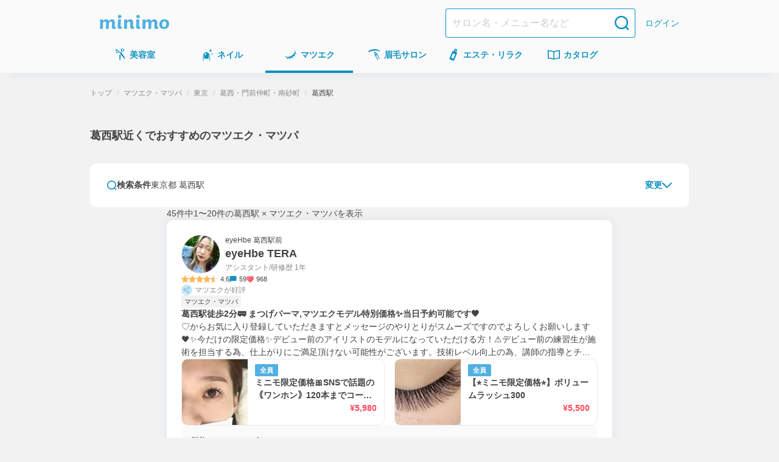

--- FILE ---
content_type: text/css; charset=UTF-8
request_url: https://minimodel.jp/_next/static/css/e897b7305b41e3df.css
body_size: 12279
content:
.SmartAppBanner_link__KEF_Y{background-color:#eaf2f5;width:100%;padding:8px}.SmartAppBanner_smartAppBanner__QKfcf{justify-content:center;display:flex;align-items:center;gap:8px;flex:1 0}.SmartAppBanner_icon__wtYjC{object-fit:contain}.SmartAppBanner_text__6bC5N{width:100%;max-width:168px;height:auto;font-size:14px;font-weight:700;letter-spacing:-.04em;white-space:pre-wrap;text-wrap:nowrap}.SmartAppBanner_button__NrZsw{background:linear-gradient(120deg,#ff8490,#fd4a5b);width:74px;padding:5px 4px;border-radius:2px;justify-content:center;align-items:center}.SmartAppBanner_buttonText__yy9i7{font-weight:700;color:#fff;text-wrap:nowrap;font-size:10px;text-align:center}.SpecialFeatureBanner_banner__L8ox8{background:var(--special-feature-banner-bg);height:48px;overflow:hidden;position:relative;text-align:center}.SpecialFeatureBanner_anchor__rBO9R{transition:opacity .3s}.SpecialFeatureBanner_anchor__rBO9R:hover{opacity:.76}.SpecialFeatureBanner_image___X8zo{position:absolute;transform:translate(-50%)}.NotFound_button__nxtqt{width:272px;margin:0 auto}.NotFound_notFound__FRuKQ{padding:48px 16px}.NotFound_title__czhKQ{font-size:20px;color:#51b0e1;font-weight:700}.NotFound_description__u_VOc{text-align:center}@media (min-width:768px){.NotFound_spBr__yfKbv{display:none}}@media (max-width:767.98px){.GlobalNavigationGate_hiddenSp__y1fJs{display:none}}.PageLayoutContainer_pageLayout__ggZ7g{min-height:calc(var(--vh, 1vh)*100);display:flex;flex-direction:column}.PageLayoutContainer_pageLayoutOverflow__v_LX0{overflow:hidden}@media (max-width:767.98px){.SPFooterGate_hiddenSp__TU0_4{display:none}}.PageLayout_pageLayout__1Zz_m{min-height:calc(var(--vh, 1vh)*100);display:flex;flex-direction:column;overflow:hidden}.PageLayout_pageLayoutHeader__qrCrN{margin-bottom:8px}.PageLayout_pageLayoutMain__28EMi{margin:0 auto;width:100%;max-width:984px;flex:1 1;display:flex;flex-direction:column}.AppLinkList_appList__aEIuu{display:flex;justify-content:center}.AppLinkList_appListItem__M_BGx{display:flex;flex-direction:column;gap:16px;align-items:center;flex-basis:140px;white-space:normal}.AppLinkList_link__LDQR7{color:#cdcdcd;text-decoration:none}.AppLinkList_link__LDQR7:hover{color:#cdcdcd;opacity:.76;transition:opacity .3s}.AppLinkList_link__LDQR7:active,.AppLinkList_link__LDQR7:focus{color:#cdcdcd}.AppLinkList_downloadBanner__AFJsH:hover{opacity:.76}.PromotionPageLayout_promotionPageLayout__VGcCq{position:relative}.PromotionPageLayout_promotionPageLayout__VGcCq:before{content:"";position:fixed;top:0;left:0;width:100%;height:100vh;background-size:cover;background-repeat:repeat;background-position:50%;transform:translateZ(0)}.PromotionPageLayout_promotionPageLayout__VGcCq.PromotionPageLayout_promotion-2024-oshikatsu__vnxhi:before{background-size:333px;background-image:url(/assets/img/promotions/special_features/2024-oshikatsu/bg.jpg)}.PromotionPageLayout_promotionPageLayout__VGcCq.PromotionPageLayout_promotion-2024-fall-sale__s_XXG:before{background-size:400px;background-image:url(/assets/img/promotions/special_features/2024-fall-sale/bg.jpg)}.PromotionPageLayout_promotionPageLayout__VGcCq.PromotionPageLayout_promotion-menu-minimo-only__PgJHB:before{background-size:400px;background-image:url(/assets/img/promotions/special_features/menu-minimo-only/bg.jpg)}.PromotionPageLayout_promotionPageLayout__VGcCq.PromotionPageLayout_promotion-2025-spring-sale___KmA2:before{background-size:375px;background-image:url(/assets/img/promotions/special_features/2025-spring-sale/bg.jpg)}@media (min-width:768px){.PromotionPageLayout_promotionPageLayout__VGcCq.PromotionPageLayout_promotion-2025-spring-sale___KmA2:before{background-size:450px}}.PromotionPageLayout_inner__h2lTt{width:100%;position:relative;z-index:2}.PromotionPageLayout_header__s_VFR{position:relative}.PromotionPageLayout_footer__6nkpW{position:relative;background-color:#000;color:#fff}.HelpLinkFooter_content__ACaK5{display:flex;justify-content:center;margin-bottom:24px;color:#fff}.HelpLinkFooter_link__C0dRw{color:#fff;text-decoration:none;font-size:12px;opacity:.84}.HelpLinkFooter_link__C0dRw:hover{color:#fff;opacity:.76;transition:opacity .3s}.HelpLinkFooter_link__C0dRw:active,.HelpLinkFooter_link__C0dRw:focus{color:#fff}.Footer_footer__wCWVT{background-color:#000}.Footer_inner__6dW4Y{max-width:984px;margin:0 auto;padding:24px 16px;color:#fff}.Footer_copyright__hATE1{font-size:12px;text-align:center}.NavigationFooter_introduction__RwmjH{display:block;margin-bottom:48px}@media (min-width:984px){.NavigationFooter_introduction__RwmjH{display:flex;justify-content:center;white-space:nowrap}}.NavigationFooter_column__NZ42P{font-size:12px;color:#fff;margin:32px 0 0}.NavigationFooter_column__NZ42P:first-of-type{margin-top:0}@media (min-width:984px){.NavigationFooter_column__NZ42P{margin:0 0 0 32px}.NavigationFooter_column__NZ42P:first-of-type{margin-left:0}}.NavigationFooter_columnHeading__tD7rK{font-size:14px;margin-bottom:16px;font-weight:700}.NavigationFooter_columnLinkListItem__dbpQo{display:flex;align-items:center;gap:4px;font-size:14px;padding-top:13px;padding-bottom:14px}@media (min-width:984px){.NavigationFooter_columnLinkListItem__dbpQo{font-size:12px;padding:0}}.NavigationFooter_link__3d_hw{color:#cdcdcd;text-decoration:none}.NavigationFooter_link__3d_hw:hover{color:#cdcdcd;opacity:.76;transition:opacity .3s}.NavigationFooter_link__3d_hw:active,.NavigationFooter_link__3d_hw:focus{color:#cdcdcd}.NavigationFooter_snsList__f8dWt{display:flex;justify-content:center;align-items:center;margin-bottom:24px}.NavigationFooter_snsListItem__jXg4A{margin-right:32px}.NavigationFooter_snsListItem__jXg4A:last-child{margin-right:0}@media (max-width:983.98px){.NavigationFooter_hiddenPc__GXBeC{display:none}}.NavigationFooter_iconWrap__qNbpT{display:inline-flex;justify-content:center;align-items:center;width:16px;height:16px}@media (min-width:984px){.NavigationFooter_iconWrap__qNbpT{display:none}}.GlobalNavigationItem_globalNavigationItem__H4ejf{display:block;height:100%;white-space:nowrap;box-sizing:border-box;padding:0 8px;border-bottom:4px solid #fafafa;transition:.3s;transition-property:background-color,border-bottom}.GlobalNavigationItem_globalNavigationItem__H4ejf:hover{cursor:pointer;opacity:.76}.GlobalNavigationItem_globalNavigationItem__H4ejf.GlobalNavigationItem_isCurrent__rE0hh{border-color:#0d92c3}.GlobalNavigationItem_link__f26T5{color:#0d92c3;text-decoration:none;height:100%;display:flex;flex-direction:column;align-items:center}@media (min-width:768px){.GlobalNavigationItem_link__f26T5{display:flex;align-items:center;justify-content:center;flex-direction:row;box-sizing:border-box}}.GlobalNavigationItem_icon__9XgWk{display:inline-flex;justify-content:center;align-items:center;margin:0 auto;width:24px;height:24px}@media (min-width:640px){.GlobalNavigationItem_icon__9XgWk{margin:0}}.GlobalNavigationItem_linkText__7IyoV{font-weight:700;padding-left:0}@media (min-width:640px){.GlobalNavigationItem_linkText__7IyoV{padding-left:4px}}@media (max-width:639.98px){.GlobalNavigationItem_hiddenSp__vrUV4{display:none}}@media (min-width:640px){.GlobalNavigationItem_hiddenPc__tC4EU{display:none}}.BusinessTypeDescription_businessTypeDescription__EMM_V{display:flex;align-items:center;margin-top:24px}@media (max-width:767.98px){.BusinessTypeDescription_businessTypeDescription__EMM_V{display:none}}.BusinessTypeDescription_description__OpuNo{white-space:pre-wrap;font-size:12px;margin-left:24px}.HeaderLogin_icon__lLi6_{display:flex;justify-content:center;align-items:center}.HeaderLogin_spIcon__6ayAE{display:inline-flex;justify-content:center;align-items:center;width:24px;height:24px}@media (min-width:768px){.HeaderLogin_spIcon__6ayAE{display:none}}.HeaderLogin_pcIcon__oMmKM{display:inline-flex;justify-content:center;align-items:center;width:32px;height:32px}@media (max-width:767.98px){.HeaderLogin_pcIcon__oMmKM{display:none}}.HeaderLogin_link__uMxT6{white-space:nowrap;color:#0d92c3;text-decoration:none}.HeaderLogin_link__uMxT6:hover{color:#0d92c3;opacity:.76;transition:opacity .3s}.HeaderLogin_link__uMxT6:active,.HeaderLogin_link__uMxT6:focus{color:#0d92c3}.HeaderSearchForm_headerSearchForm__YZlpc{display:flex;width:100%;height:48px}.HeaderSearchForm_input__tYROb{font-size:16px;vertical-align:middle;width:100%;flex:1 1;margin:0;padding:0 10px;border:1px solid #0d92c3;border-right:0;border-radius:4px 0 0 4px;background:#fff;outline:none}.HeaderSearchForm_input__tYROb::placeholder{color:#cdcdcd}.HeaderSearchForm_submit__sd2Pq{display:grid;place-items:center;cursor:pointer;-webkit-appearance:none;appearance:none;width:44px;background-color:#fff;border:1px solid #0d92c3;border-left:0;border-radius:0 4px 4px 0}.PhotoCatalogueSquareBoxGroup_boxGroupScroll__E_p_3{display:flex;overflow-x:scroll;scrollbar-width:none}.PhotoCatalogueSquareBoxGroup_boxGroupScroll__E_p_3 ::-webkit-scrollbar{display:none}.PhotoCatalogueSquareBoxGroup_boxGroupScrollItem__UYGzB{flex:0 0 196px}@media (min-width:640px){.PhotoCatalogueSquareBoxGroup_boxGroupScrollItem__UYGzB{flex-grow:0;flex-shrink:1;flex-basis:calc(25% - 12px)}}.PhotoCatalogueSquareBoxGroup_boxGroupScrollItem__UYGzB:not(:last-child){margin-right:12px}.PhotoCatalogueSquareBoxGroup_boxGroupWrap__r_xaj{display:grid;grid-template-columns:repeat(2,1fr);gap:8px}@media (min-width:768px){.PhotoCatalogueSquareBoxGroup_boxGroupWrap__r_xaj{overflow-x:auto;grid-template-columns:repeat(6,1fr)}}.color_primary__Ye0T1:before{background-color:#0d92c3}.color_secondary__AsKF3:before{background-color:#888}.color_disabled__LhQV9:before{background-color:#cdcdcd}.color_accent__vmHpz:before{background-color:#fd4a5b}.color_inverse__a2dml:before{background-color:#fff}.icon_account___8w1F:before{-webkit-mask-image:url(/assets/img/icons/account.svg);mask-image:url(/assets/img/icons/account.svg);-webkit-mask-repeat:no-repeat;mask-repeat:no-repeat}.icon_arrowLeft__BWvYA:before{-webkit-mask-image:url(/assets/img/icons/arrowLeft.svg);mask-image:url(/assets/img/icons/arrowLeft.svg);-webkit-mask-repeat:no-repeat;mask-repeat:no-repeat}.icon_book__t9zKD:before{-webkit-mask-image:url(/assets/img/icons/book.svg);mask-image:url(/assets/img/icons/book.svg);-webkit-mask-repeat:no-repeat;mask-repeat:no-repeat}.icon_calendar__g9lPX:before{-webkit-mask-image:url(/assets/img/icons/calendar.svg);mask-image:url(/assets/img/icons/calendar.svg);-webkit-mask-repeat:no-repeat;mask-repeat:no-repeat}.icon_camera__ehvZx:before{-webkit-mask-image:url(/assets/img/icons/camera.svg);mask-image:url(/assets/img/icons/camera.svg);-webkit-mask-repeat:no-repeat;mask-repeat:no-repeat}.icon_chat__x7OUN:before{-webkit-mask-image:url(/assets/img/icons/chat.svg);mask-image:url(/assets/img/icons/chat.svg)}.icon_chat__x7OUN:before,.icon_check__QNpHL:before{-webkit-mask-repeat:no-repeat;mask-repeat:no-repeat}.icon_check__QNpHL:before{-webkit-mask-image:url(/assets/img/icons/check.svg);mask-image:url(/assets/img/icons/check.svg)}.icon_checkCircle__txwWv:before{-webkit-mask-image:url(/assets/img/icons/checkCircle.svg);mask-image:url(/assets/img/icons/checkCircle.svg);-webkit-mask-repeat:no-repeat;mask-repeat:no-repeat}.icon_chevronDown__7doku:before{-webkit-mask-image:url(/assets/img/icons/chevronDown.svg);mask-image:url(/assets/img/icons/chevronDown.svg);-webkit-mask-repeat:no-repeat;mask-repeat:no-repeat}.icon_chevronLeft__9tso6:before{-webkit-mask-image:url(/assets/img/icons/chevronLeft.svg);mask-image:url(/assets/img/icons/chevronLeft.svg);-webkit-mask-repeat:no-repeat;mask-repeat:no-repeat}.icon_chevronLeftCircle__D87lK:before{-webkit-mask-image:url(/assets/img/icons/chevronLeftCircle.svg);mask-image:url(/assets/img/icons/chevronLeftCircle.svg);-webkit-mask-repeat:no-repeat;mask-repeat:no-repeat}.icon_chevronRight__b29oV:before{-webkit-mask-image:url(/assets/img/icons/chevronRight.svg);mask-image:url(/assets/img/icons/chevronRight.svg);-webkit-mask-repeat:no-repeat;mask-repeat:no-repeat}.icon_chevronRightCircle__GS2Mf:before{-webkit-mask-image:url(/assets/img/icons/chevronRightCircle.svg);mask-image:url(/assets/img/icons/chevronRightCircle.svg);-webkit-mask-repeat:no-repeat;mask-repeat:no-repeat}.icon_chevronUp__YkfXO:before{-webkit-mask-image:url(/assets/img/icons/chevronUp.svg);mask-image:url(/assets/img/icons/chevronUp.svg);-webkit-mask-repeat:no-repeat;mask-repeat:no-repeat}.icon_circle__whEsU:before{-webkit-mask-image:url(/assets/img/icons/circle.svg);mask-image:url(/assets/img/icons/circle.svg);-webkit-mask-repeat:no-repeat;mask-repeat:no-repeat}.icon_clock__bWyem:before{-webkit-mask-image:url(/assets/img/icons/clock.svg);mask-image:url(/assets/img/icons/clock.svg);-webkit-mask-repeat:no-repeat;mask-repeat:no-repeat}.icon_closeCircle__2CS9x:before{-webkit-mask-image:url(/assets/img/icons/closeCircle.svg);mask-image:url(/assets/img/icons/closeCircle.svg);-webkit-mask-repeat:no-repeat;mask-repeat:no-repeat}.icon_comment__wmEEj:before{-webkit-mask-image:url(/assets/img/icons/comment.svg);mask-image:url(/assets/img/icons/comment.svg);-webkit-mask-repeat:no-repeat;mask-repeat:no-repeat}.icon_ellipsis__tEolk:before{-webkit-mask-image:url(/assets/img/icons/ellipsis.svg);mask-image:url(/assets/img/icons/ellipsis.svg);-webkit-mask-repeat:no-repeat;mask-repeat:no-repeat}.icon_esthetic__gipHR:before{-webkit-mask-image:url(/assets/img/icons/esthetic.svg);mask-image:url(/assets/img/icons/esthetic.svg);-webkit-mask-repeat:no-repeat;mask-repeat:no-repeat}.icon_exclamation__Y6Gfl:before{-webkit-mask-image:url(/assets/img/icons/exclamation.svg);mask-image:url(/assets/img/icons/exclamation.svg);-webkit-mask-repeat:no-repeat;mask-repeat:no-repeat}.icon_eyebrow__Vqwea:before{-webkit-mask-image:url(/assets/img/icons/eyebrow.svg);mask-image:url(/assets/img/icons/eyebrow.svg);-webkit-mask-repeat:no-repeat;mask-repeat:no-repeat}.icon_eyelash__bnV4X:before{-webkit-mask-image:url(/assets/img/icons/eyelash.svg);mask-image:url(/assets/img/icons/eyelash.svg);-webkit-mask-repeat:no-repeat;mask-repeat:no-repeat}.icon_hair__Wq38F:before{-webkit-mask-image:url(/assets/img/icons/hair.svg);mask-image:url(/assets/img/icons/hair.svg)}.icon_hair__Wq38F:before,.icon_help__GWuST:before{-webkit-mask-repeat:no-repeat;mask-repeat:no-repeat}.icon_help__GWuST:before{-webkit-mask-image:url(/assets/img/icons/help.svg);mask-image:url(/assets/img/icons/help.svg)}.icon_history__hGiRu:before{-webkit-mask-image:url(/assets/img/icons/history.svg);mask-image:url(/assets/img/icons/history.svg);-webkit-mask-repeat:no-repeat;mask-repeat:no-repeat}.icon_info__A2yKV:before{-webkit-mask-image:url(/assets/img/icons/info.svg);mask-image:url(/assets/img/icons/info.svg);-webkit-mask-repeat:no-repeat;mask-repeat:no-repeat}.icon_locationCrosshair__0MzAm:before{-webkit-mask-image:url(/assets/img/icons/locationCrosshair.svg);mask-image:url(/assets/img/icons/locationCrosshair.svg);-webkit-mask-repeat:no-repeat;mask-repeat:no-repeat}.icon_locationPin__yDK9C:before{-webkit-mask-image:url(/assets/img/icons/locationPin.svg);mask-image:url(/assets/img/icons/locationPin.svg);-webkit-mask-repeat:no-repeat;mask-repeat:no-repeat}.icon_menu__cPFh7:before{-webkit-mask-image:url(/assets/img/icons/menu.svg);mask-image:url(/assets/img/icons/menu.svg)}.icon_menu__cPFh7:before,.icon_nail__wdtco:before{-webkit-mask-repeat:no-repeat;mask-repeat:no-repeat}.icon_nail__wdtco:before{-webkit-mask-image:url(/assets/img/icons/nail.svg);mask-image:url(/assets/img/icons/nail.svg)}.icon_plus__zAsi7:before{-webkit-mask-image:url(/assets/img/icons/plus.svg);mask-image:url(/assets/img/icons/plus.svg);-webkit-mask-repeat:no-repeat;mask-repeat:no-repeat}.icon_refresh__YdvNe:before{-webkit-mask-image:url(/assets/img/icons/refresh.svg);mask-image:url(/assets/img/icons/refresh.svg);-webkit-mask-repeat:no-repeat;mask-repeat:no-repeat}.icon_search__7HF7Q:before{-webkit-mask-image:url(/assets/img/icons/search.svg);mask-image:url(/assets/img/icons/search.svg);-webkit-mask-repeat:no-repeat;mask-repeat:no-repeat}.icon_setting__hCAqm:before{-webkit-mask-image:url(/assets/img/icons/setting.svg);mask-image:url(/assets/img/icons/setting.svg);-webkit-mask-repeat:no-repeat;mask-repeat:no-repeat}.icon_sort__VA2kP:before{-webkit-mask-image:url(/assets/img/icons/sort.svg);mask-image:url(/assets/img/icons/sort.svg);-webkit-mask-repeat:no-repeat;mask-repeat:no-repeat}.icon_stepDotBlue__Bl7Aj:before{-webkit-mask-image:url(/assets/img/icons/stepDotBlue.svg);mask-image:url(/assets/img/icons/stepDotBlue.svg);-webkit-mask-repeat:no-repeat;mask-repeat:no-repeat}.icon_train__AkwwG:before{-webkit-mask-image:url(/assets/img/icons/train.svg);mask-image:url(/assets/img/icons/train.svg);-webkit-mask-repeat:no-repeat;mask-repeat:no-repeat}.icon_xmark__OSZSz:before{-webkit-mask-image:url(/assets/img/icons/xmark.svg);mask-image:url(/assets/img/icons/xmark.svg)}.icon_xmark__OSZSz:before,.icon_yen__VCEtO:before{-webkit-mask-repeat:no-repeat;mask-repeat:no-repeat}.icon_yen__VCEtO:before{-webkit-mask-image:url(/assets/img/icons/yen.svg);mask-image:url(/assets/img/icons/yen.svg)}.Icon_icon__ZgF26:before{content:"";display:inline-block;-webkit-mask-size:contain;mask-size:contain;width:100%;height:100%;vertical-align:top}.Icon_icon__ZgF26{display:inline-block}.size_xxSmall__ItqiH{height:12px;width:12px}.size_xSmall___d3ip{height:16px;width:16px}.size_small__BhEeg{height:20px;width:20px}.size_medium__qVYM3{height:24px;width:24px}.size_large__8XLRy{height:32px;width:32px}.GlobalNavigation_globalNavigation__qAVyc{width:100%;height:56px;background:#fafafa;box-shadow:0 15px 15px -15px rgba(191,203,222,.4)}.GlobalNavigation_categoryList__clvGl{display:flex;height:100%;margin:0 5px;overflow-x:auto;white-space:nowrap;-webkit-overflow-scrolling:touch}@media (min-width:640px){.GlobalNavigation_categoryList__clvGl{max-width:984px;margin:0 auto}}.GlobalNavigation_categoryItem__LeHHm{flex-basis:144px}.MessageBadge_messageBadge__aKHdP{position:relative;width:24px;height:24px}@media (min-width:768px){.MessageBadge_messageBadge__aKHdP{width:32px;height:32px}}.MessageBadge_unreadBadge__fbSlE{position:absolute;top:2px;right:1px;width:7px;height:7px;background-color:#fd4a5b;border-radius:50%}@media (min-width:768px){.MessageBadge_unreadBadge__fbSlE{top:4px;right:3px;width:8px;height:8px}}.MessageBadge_spIcon__pYYm2{display:inline-flex;justify-content:center;align-items:center;width:24px;height:24px}@media (min-width:768px){.MessageBadge_spIcon__pYYm2{display:none}}.MessageBadge_pcIcon__nWFSP{display:inline-flex;justify-content:center;align-items:center;width:32px;height:32px}@media (max-width:767.98px){.MessageBadge_pcIcon__nWFSP{display:none}}.Header_header__5kQxi{width:100%;height:48px;background-color:#fafafa;color:#888}@media (min-width:768px){.Header_header__5kQxi{height:64px}}.Header_inner__oGjVT{width:100%;max-width:984px;height:100%;display:flex;justify-content:space-between;align-items:center;margin:0 auto;padding:0 16px}@media (min-width:768px){.Header_inner__oGjVT{align-items:flex-start}}.Header_nav__qN1TX{display:flex;align-items:center;justify-content:flex-end;flex:1 1}.Header_nav__qN1TX>*+*{margin-left:16px}@media (min-width:768px){.Header_nav__qN1TX{padding-top:12px;height:100%}}.Header_searchForm__WdUMP{width:100%;max-width:312px;margin-left:16px}@media (max-width:767.98px){.Header_hiddenPc__HBP9K{display:none}}.Header_simpleHeader__IGNj3{display:flex;justify-content:center;align-items:center;height:32px;background-color:#fafafa}.HeaderBrandLogo_brand__W0up3,.HeaderLogoDescription_logoDescription__EJNgq{display:flex}@media (min-width:768px){.HeaderBrandLogo_brand__W0up3{margin-top:24px}}.HeaderBrandLogo_brandLink__a4rVr{color:inherit;text-decoration:none}.HeaderBrandLogo_brandLink__a4rVr:hover{color:inherit;opacity:.76;transition:opacity .3s}.HeaderBrandLogo_brandLink__a4rVr:active,.HeaderBrandLogo_brandLink__a4rVr:focus{color:inherit}.HeaderBrandLogo_brandLogo__7K2zf{display:block;width:94px;height:auto}@media (min-width:768px){.HeaderBrandLogo_brandLogo__7K2zf{width:114px}}.FooterButtons_container__4_Mem{display:flex;flex-direction:column-reverse;align-items:center;justify-content:center;gap:16px}@media (min-width:768px){.FooterButtons_container__4_Mem{flex-direction:row;gap:24px}}.FooterButtons_button__gbgZB{max-width:272px;width:100%}.PMDActAttentionModal_modal__4gqG_{width:100%;position:absolute;top:50%;right:auto;bottom:auto;left:50%;transform:translate(-50%,-50%);padding:0 16px}@media (min-width:640px){.PMDActAttentionModal_modal__4gqG_{width:480px;padding:0}}.PMDActAttentionModal_overlay__vtcVS{position:fixed;top:0;right:0;bottom:0;left:0;background-color:rgba(0,0,0,.5);z-index:100}.PMDActAttentionModal_closeButton__e6nqO{display:inline-flex;justify-content:center;align-items:center;padding:0;border:none;background:rgba(0,0,0,0);position:absolute;top:24px;right:24px;cursor:pointer;width:24px;height:24px}.PMDActAttentionModal_closeButton__e6nqO:hover{opacity:.76}.PMDActAttentionModal_modalContents__KBhYw{width:100%;padding:24px;background-color:#fff;border-radius:10px;display:flex;flex-direction:column;gap:24px}.PMDActAttentionModal_modalTitle__OfvST{font-weight:700;font-size:16px}.PMDActAttentionText_container__5b6kK{width:100%;padding:0 16px}@media (min-width:768px){.PMDActAttentionText_container__5b6kK{padding:0 0 16px}}.PMDActAttentionText_textButton__cW9w4{border:none;background:none;padding:0;font-size:12px;cursor:pointer;color:#0d92c3;text-decoration:none}.PMDActAttentionText_textButton__cW9w4:hover{color:#0d92c3;opacity:.76;transition:opacity .3s}.PMDActAttentionText_textButton__cW9w4:active,.PMDActAttentionText_textButton__cW9w4:focus{color:#0d92c3}@media (min-width:768px){.PMDActAttentionText_textButton__cW9w4{font-size:14px}}.PMDActAttentionText_icon__nHK20{display:inline-flex;justify-content:center;align-items:center}@media (min-width:768px){.PMDActAttentionText_spIcon__Kof5b{display:none}}@media (max-width:767.98px){.PMDActAttentionText_pcIcon__865s0{display:none}}.AreaTextInput_container__qOXW2{display:flex;align-items:center;position:relative}.AreaTextInput_input__sx5CO{width:100%;height:40px;padding-left:8px;padding-right:26px;font-size:16px;border-radius:2px;background:#fff;color:#444;border:1px solid #cdcdcd}.AreaTextInput_input__sx5CO::placeholder{color:#cdcdcd}.AreaTextInput_input__sx5CO:disabled{background-color:#fafafa}.AreaInputClearButton_button__NWNSn{position:absolute;background:rgba(0,0,0,0);padding:0;border:none;right:6px;cursor:pointer}.AreaInputClearButton_icon__X7qG4{display:flex;flex-direction:row;align-items:center}.SelectableButton_container__Y9ybh{display:flex;align-items:center;height:48px}@media (min-width:768px){.SelectableButton_container__Y9ybh{height:-moz-fit-content;height:fit-content}}.SelectableButton_button__1OrKj{background-color:#fff;color:#0d92c3;border-radius:32px;border:1px solid #0d92c3;font-size:14px;padding:8px 16px;white-space:nowrap;cursor:pointer;-webkit-user-select:none;user-select:none}@media (min-width:768px){.SelectableButton_button__1OrKj{font-size:16px;padding:8px 16px}}.SelectableButton_button__1OrKj:hover{color:#0d92c3;text-decoration:none}.SelectableButton_button__1OrKj:hover:hover{color:#0d92c3;opacity:.76;transition:opacity .3s}.SelectableButton_button__1OrKj:hover:active,.SelectableButton_button__1OrKj:hover:focus{color:#0d92c3}.SelectableButton_button__1OrKj.SelectableButton_isChecked__LVmqg{font-weight:700;background:rgba(13,146,195,.1)}.SelectableButton_button__1OrKj:has(:checked){font-weight:700;background:rgba(13,146,195,.1)}.SelectableButton_input__b96Bm{display:none}.DistanceSelect_input__lS3Op{position:relative;width:166px;margin-bottom:0}.DistanceSelect_input__lS3Op:after{content:"";position:absolute;right:8px;top:18px;border-left:4px solid rgba(0,0,0,0);border-right:4px solid rgba(0,0,0,0);border-top:6px solid #888;pointer-events:none}.DistanceSelect_select__DTuwZ{width:100%;height:40px;border:1px solid #cdcdcd;padding-left:8px;color:#444;-webkit-appearance:none;appearance:none;font-size:16px;background-color:#fff;border-radius:2px}.PlaceInputForm_container__CfLju{padding:0 16px 24px;height:100%}@media (min-width:768px){.PlaceInputForm_container__CfLju{padding:0 24px 24px}}.PlaceInputForm_form__d5nsG{height:100%}.PlaceInputForm_button__fngCx{margin:0 auto}.PlaceInputForm_inputs__dQIFJ{height:100%;display:flex;flex-direction:column}.PlaceInputForm_content__Oiu4b{position:relative;width:100%;height:100%}.PlaceInputForm_secondaryInputs__w4bW5{margin-top:24px}.SearchBaseModal_header__ivsZI{position:sticky;top:0;background-color:#fff;height:56px;display:flex;align-items:center;padding:16px;border-bottom:1px solid #cdcdcd}.SearchBaseModal_headerContent__LDi9K{display:flex;align-items:center;justify-content:space-between;width:100%}.SearchBaseModal_title___FOKh{font-size:14px}.SearchBaseModal_closeButton__s15m1{display:flex;padding:4px;background:none;border:none;touch-action:manipulation;-webkit-user-select:none;user-select:none;cursor:pointer;-webkit-appearance:none;appearance:none;text-align:center;text-decoration:none;transition:opacity .3s}.SearchBaseModal_closeButton__s15m1:disabled{cursor:default}.SearchBaseModal_closeButton__s15m1:hover,.SearchBaseModal_closeButton__s15m1:not(:disabled):hover{text-decoration:none;opacity:.76;transition:opacity .3s}.SearchBaseModal_closeButton__s15m1:focus{outline:none}.SearchBaseModal_closeButton__s15m1:focus-visible{outline:1px auto #0d92c3}.SearchBaseModal_modal__87HNh{position:relative;height:calc(var(--vh, 1vh)*100 - 40px);display:flex;flex-direction:column;background-color:#fff}@media (min-width:640px){.SearchBaseModal_modal__87HNh{position:absolute;top:50%;left:50%;box-shadow:0 4px 4px rgba(0,0,0,.25);transform:translate(-50%,-50%);width:600px;height:min(627px,var(--vh,1vh)*100 - 40px)}}.SearchBaseModal_content__FfNGA{overflow-y:auto;background-color:#fff;height:100%}.SearchBaseModal_footer__wjv5a{background-color:#fff}.Modal_overlay__k8pwf{position:fixed;top:0;left:0;width:100vw;height:100vh;z-index:100;background-color:rgba(0,0,0,.5)}.ButtonLinkGroup_list___B2IT{display:inline-flex;gap:8px 12px;flex-wrap:wrap}@media (min-width:768px){.ButtonLinkGroup_list___B2IT{gap:16px}}.ButtonLinkGroup_item__zci_F{display:inline-block}.ButtonLink_container__3XURJ{display:inline-flex;align-items:center;height:48px}@media (min-width:768px){.ButtonLink_container__3XURJ{height:39px}}.ButtonLink_button__zEEZG{background-color:#fff;color:#0d92c3;border-radius:24px;border:1px solid #e6ebee;font-size:12px;padding:8px 16px;white-space:nowrap}@media (min-width:768px){.ButtonLink_button__zEEZG{font-size:14px}}.ButtonLink_buttonText__CV_cx{display:inline-block;color:#444}.ButtonLink_link__DrOqO:hover{color:#0d92c3;text-decoration:none}.ButtonLink_link__DrOqO:hover:hover{color:#0d92c3;opacity:.76;transition:opacity .3s}.ButtonLink_link__DrOqO:hover:active,.ButtonLink_link__DrOqO:hover:focus{color:#0d92c3}.ExpandButton_button__QXZr6{min-height:48px;display:flex;gap:8px;align-items:center;border:none;padding:0;background:none;touch-action:manipulation;-webkit-user-select:none;user-select:none;cursor:pointer;-webkit-appearance:none;appearance:none;text-align:center;text-decoration:none;transition:opacity .3s}.ExpandButton_button__QXZr6:disabled{cursor:default}.ExpandButton_button__QXZr6:hover,.ExpandButton_button__QXZr6:not(:disabled):hover{text-decoration:none;opacity:.76;transition:opacity .3s}.ExpandButton_button__QXZr6:focus{outline:none}.ExpandButton_button__QXZr6:focus-visible{outline:1px auto #0d92c3}.IssuedPasswordForm_stepbarWithHeading__G2tF8{margin-bottom:40px;padding-bottom:16px;border-bottom:1px solid #f2f2f2}@media (min-width:768px){.IssuedPasswordForm_stepbarWithHeading__G2tF8{margin-bottom:48px}}.IssuedPasswordForm_fieldBody__h6bAt{margin:auto 0;width:100%}@media (min-width:768px){.IssuedPasswordForm_fieldBody__h6bAt{max-width:392px}}.IssuedPasswordForm_button__n4ohF{width:272px;margin:0 auto}.Loading_loader__ECTzs.Loading_small__MJPd8{--box-size:24px;--border-size:2px}.Loading_loader__ECTzs.Loading_medium__QQLHu{--box-size:48px;--border-size:4px}.Loading_loader__ECTzs.Loading_large__TwkvF{--box-size:64px;--border-size:6px}@keyframes Loading_lodingKeyfrmas__fYQRV{0%{transform:rotate(0deg)}to{transform:rotate(1turn)}}.Loading_loader__ECTzs{width:var(--box-size);height:var(--box-size);border-radius:50%;opacity:.5;animation:Loading_lodingKeyfrmas__fYQRV 1.2s linear infinite;border:var(--border-size) solid #c8e7f1;border-left-color:#0d92c3}.MessageBoxList_text__FdqnZ{padding:16px;word-break:keep-all}@media (min-width:640px){.MessageBoxList_text__FdqnZ{padding:48px 48px 0}}.MessageBoxList_buttonGroup__Sl__C{margin-top:24px}@media (min-width:640px){.MessageBoxList_buttonGroup__Sl__C{margin-top:0}}.MessageBoxList_button__V2y_A{max-width:272px;margin:0 auto;padding:24px 0}.MessageBoxList_card__XrH5Z{display:flex;justify-content:center}@media (min-width:640px){.MessageBoxList_card__XrH5Z{padding-top:48px}}.MessageBoxList_cardBorder__e8ncS{border-bottom:1px solid #cdcdcd}@media (min-width:640px){.MessageBoxList_cardBorder__e8ncS{border:1px solid #cdcdcd}.MessageBoxList_cardBorder__e8ncS:not(:first-of-type){border-top:0}}.MessageBoxList_pagination__J79Vk{padding-top:12px;padding-bottom:24px;flex-grow:1}@media (min-width:640px){.MessageBoxList_pagination__J79Vk{padding-top:24px;padding-bottom:48px}}.MessageBoxCard_messageBoxCard__yke_u{padding:16px;display:flex;justify-content:space-between;background-color:#fafafa}.MessageBoxCard_messageBoxCard__yke_u.MessageBoxCard_hasUnread__j5lN1{background-color:#fff}.MessageBoxCard_artistProfileContainer__zHnTp{overflow:hidden}.MessageBoxCard_secondaryText__KxPGm{font-size:11px;color:#888;display:block}.MessageBoxCard_messageText__uHp6x{margin-bottom:8px;display:-webkit-box;-webkit-box-orient:vertical;-webkit-line-clamp:2;overflow:hidden}.MessageBoxCard_badgeContainer__0jjlF{margin:auto 0 auto 8px}.MessageBoxCard_reservationInfo__rK5Mr{display:flex;margin-top:8px;margin-bottom:4px}.MessageBoxCard_reservationDatetime__ufyJy{margin-left:8px;font-size:11px;font-weight:700;display:flex;align-items:center}.ErrorInfoSection_indention__5ZsW5{white-space:pre-wrap}.ErrorInfoSection_button__GD2Tx{width:272px;margin:0 auto}.LogoutButton_button__AZbvk{display:flex;width:272px;margin:auto auto 0;flex-grow:1;align-items:flex-end}.MailAuthCodeInputForm_stepBar__W30Qo{padding-bottom:16px;border-bottom:1px solid #f2f2f2;margin-bottom:48px}.MailAuthCodeInputForm_contactLink__diTrO{padding-left:16px}.MailAuthCodeInputForm_noticeItem__887Gy{display:flex;align-items:flex-start;gap:4px}.MailAuthCodeInputForm_noticeItem__887Gy:before{content:"・"}.MailAuthCodeInputForm_button__AQZGO{margin:0 auto;width:272px}.FormErrorMessage_alertMessage__VlyH0{white-space:pre-wrap}.BirthdaySelectbox_fieldGroup__hG2_j{display:flex;flex-direction:column}.BirthdaySelectbox_fieldGroup__hG2_j>*+*{margin:8px 0 0}@media (min-width:640px){.BirthdaySelectbox_fieldGroup__hG2_j{flex-direction:row}.BirthdaySelectbox_fieldGroup__hG2_j>*+*{margin:0 0 0 8px}}.BirthdaySelectbox_unit__41dK0{padding-left:4px}.BirthdaySelectbox_field__Oot2b{display:flex;flex-direction:column;align-items:flex-start;justify-content:center;width:100%}@media (min-width:768px){.BirthdaySelectbox_field__Oot2b{flex-direction:row}}.BirthdaySelectbox_fieldBody__Y7Ulu{margin:auto 0;width:100%}@media (min-width:768px){.BirthdaySelectbox_fieldBody__Y7Ulu{max-width:392px}}.MultiTextInputWithLabel_helpText__PjOt9{margin-top:8px}.MultiTextInputWithLabel_formFieldGroup__gV6XE{display:flex;flex-direction:row}.MultiTextInputWithLabel_formFieldGroup__gV6XE>*+*{margin:0 0 0 8px}.MultiTextInputWithLabel_field__LwyWd{display:flex;flex-direction:column;align-items:flex-start;justify-content:center;width:100%}@media (min-width:768px){.MultiTextInputWithLabel_field__LwyWd{flex-direction:row}}.MultiTextInputWithLabel_fieldBody__rOUej{margin:auto 0;width:100%}@media (min-width:768px){.MultiTextInputWithLabel_fieldBody__rOUej{max-width:392px}}.InputCounter_counterError__Dxaqv,.InputCounter_counterText__MqnLH{font-size:12px;color:#888}.InputCounter_counterError__Dxaqv.InputCounter_isError__qmJcq{color:#fd4a5b}.RegistrationFormField_formField__3MG8t{display:flex;flex-direction:column;align-items:flex-start;justify-content:center;width:100%}@media (min-width:768px){.RegistrationFormField_formField__3MG8t{flex-direction:row}}.RegistrationFormField_label__5eOOk{margin-bottom:8px}@media (min-width:768px){.RegistrationFormField_label__5eOOk{display:flex;align-items:center;width:184px;padding:13.5px 0;margin:0 8px 0 0}}.RegistrationFormLabel_label__Ox4wJ{display:inline-flex;align-items:center;font-weight:700;font-size:14px}@media (min-width:768px){.RegistrationFormLabel_label__Ox4wJ.RegistrationFormLabel_isVertical__X8vFU{flex-direction:column;align-items:baseline}}.RegistrationFormLabel_required__4cy8R{display:inline-block;font-size:12px;color:#fd4a5b;font-weight:700;margin-left:8px;white-space:nowrap}.RegistrationFormLabel_required__4cy8R.RegistrationFormLabel_isVertical__X8vFU{margin-left:0}.Textarea_textarea__he_hG{width:100%;border-radius:4px;background-color:#f2f2f2;font-size:16px;line-height:20px;box-sizing:border-box;padding:10px;outline:none;border:none}.Textarea_textarea__he_hG.Textarea_isError__Q_wzj{border:1px solid #fd4a5b}.Textarea_resizeY__DcBoV{resize:vertical}.Textarea_resizeX__4YFCo{resize:horizontal}.Textarea_resizeBoth___9ORw{resize:both}.Textarea_resizeNone__1MvZD{resize:none}.SectionToolbar_backButton__udh9I{padding:12px 16px;border-bottom:1px solid #e6ebee;display:flex;justify-content:space-between;background-color:#fff}@media (min-width:640px){.SectionToolbar_backButton__udh9I{padding:24px 48px}}.SectionToolbar_link__sdURN{color:#0d92c3;text-decoration:none;cursor:pointer;display:flex;align-items:center;gap:8px}.SectionToolbar_link__sdURN:hover{color:#0d92c3;opacity:.76;transition:opacity .3s}.SectionToolbar_link__sdURN:active,.SectionToolbar_link__sdURN:focus{color:#0d92c3}.SectionToolbar_iconWrap__Tf1B9{display:inline-flex;justify-content:center;align-items:center;width:24px;height:24px}.ProfilePhoto_profilePhoto__FNVIy{display:block;border-radius:50%;border:1px solid #e6ebee;object-fit:cover;object-position:center;flex-shrink:0}.FeatureArticleList_featureArticleList__gsFtj{display:grid;gap:24px}@media (min-width:640px){.FeatureArticleList_featureArticleList__gsFtj{gap:16px;grid-template-columns:1fr 1fr}}.FeatureArticleList_item__Gj8Hw{box-shadow:0 0 15px 0 rgba(191,203,222,.4)}.FeatureArticle_featureArticle__3pCJj{background-color:#fff;border-radius:10px}.FeatureArticle_link__fSdsh{display:flex;width:100%;text-decoration:none;padding:8px;transition:.3s}@media (min-width:640px){.FeatureArticle_link__fSdsh{padding:16px}}.FeatureArticle_link__fSdsh:hover{opacity:.76}.FeatureArticle_img__LbYd9{border-radius:4px;border:1px solid #e6ebee;object-fit:cover}.FeatureArticle_detail__vrWoH{position:relative;margin-left:10px;width:100%;flex:1 1}.FeatureArticle_title__yWwbC{color:#444;font-size:14px;margin-bottom:16px;display:-webkit-box;-webkit-box-orient:vertical;-webkit-line-clamp:3;overflow:hidden}.FeatureArticle_updateTime__iNzee{color:#888;position:absolute;bottom:0}@media (min-width:768px){.PracticeModelBannersSection_wordbreak___EopE{display:none}.RecentlyPublishedRecruitmentSection_entries__7N78H{margin:0 88px}}.LinkGroup_linkGroup___a_OL{display:flex;flex-wrap:wrap;row-gap:8px}.LinkGroup_item__0XwMQ{width:auto}.LinkGroup_item__0XwMQ:not(:last-child):after{display:inline-block;width:24px;text-align:center;color:#cdcdcd;content:"/"}.LinkGroup_text__AupsQ{font-size:12px}.page_jumbotronContainer__Ndehj{display:flex;flex-direction:column;gap:8px}@media (min-width:768px){.page_jumbotronContainer__Ndehj{gap:24px;flex-direction:column-reverse}}.FeatureArticleSquareBoxGroup_featureArticleSquareBoxGroup__xHsO5{display:flex;flex-wrap:wrap;margin:-8px}@media (min-width:640px){.FeatureArticleSquareBoxGroup_featureArticleSquareBoxGroup__xHsO5{flex-wrap:nowrap}}.FeatureArticleSquareBoxGroup_item___QS8T{flex:1 0 42vw;margin:8px;min-height:152px;display:flex;align-items:stretch}@media (min-width:640px){.FeatureArticleSquareBoxGroup_item___QS8T{flex:1 1}}.FeatureArticleSquareBox_link__vigOh{display:block;width:100%;border-radius:4px;box-shadow:0 0 15px 0 rgba(191,203,222,.4);background-color:#fff;padding-bottom:8px;text-decoration:none;transition:.3s}.FeatureArticleSquareBox_link__vigOh:hover{opacity:.76}.FeatureArticleSquareBox_photoWrapper__RuWy5{position:relative;aspect-ratio:4/3}@supports not (aspect-ratio:auto){.FeatureArticleSquareBox_photoWrapper__RuWy5:before{content:"";display:block;width:100%;height:0;padding-bottom:75%}}.FeatureArticleSquareBox_photo__3kfGx{display:block;border-radius:4px 4px 0 0;border:1px solid #e6ebee;object-fit:cover}.FeatureArticleSquareBox_description__CRIsS{color:#444;font-size:12px;font-weight:700;display:-webkit-box;-webkit-box-orient:vertical;-webkit-line-clamp:3;overflow:hidden;padding:0 8px;margin-top:8px}.HeaderBannerSection_image__cPfGL{width:100%;height:auto;display:block}@media (min-width:768px){.HeaderBannerSection_hiddenPc__Bbv3a{display:none}}.HeaderBannerSection_headerBannerMargin__ipDaI{margin:0 8px}@media (min-width:768px){.skeleton_hiddenPc__DH6Cf{display:none}}.skeleton_headerBannerMargin__qIQjZ{margin:0 8px}.skeleton_skeletonWrapper__UuDi1{width:100%;aspect-ratio:750/210}.ArtistDetailCard_artsitDetailCardWrapper__24g3p{box-shadow:0 0 15px 0 rgba(191,203,222,.4);border-radius:10px;background-color:#fff}.ArtistDetailCard_artistDetailCard__wsNMs{display:block;position:relative;padding:16px}@media (min-width:640px){.ArtistDetailCard_artistDetailCard__wsNMs{padding:24px}}.ArtistDetailCard_header__XBPly{border-radius:10px 10px 0 0;padding:12px 16px;display:flex;align-items:center;background-color:#fff8ee;font-size:12px}.ArtistDetailCard_header__XBPly .ArtistDetailCard_rookie-icon__8mD9V{margin-right:8px}.ArtistDetailCard_wrapperLink__bVJUh{cursor:pointer;display:block;position:absolute;width:100%;height:100%;left:0;top:0;z-index:5}.ArtistDetailCard_meta__FhROa{display:flex;gap:8px;align-items:center}@media (min-width:768px){.ArtistDetailCard_recruitmentTitle__1tGEH{font-weight:700;overflow:hidden;text-overflow:ellipsis;white-space:nowrap}}@media (max-width:767.98px){.ArtistDetailCard_recruitmentTitle__1tGEH{display:-webkit-box;-webkit-box-orient:vertical;-webkit-line-clamp:3;overflow:hidden}}.ArtistDetailCard_recruitmentDetail__FZmvZ{display:-webkit-box;-webkit-box-orient:vertical;-webkit-line-clamp:3;overflow:hidden}@media (max-width:767.98px){.ArtistDetailCard_recruitmentDetail__FZmvZ{display:none}}.ArtistDetailCard_menuListContainer__Ps_5h{width:100%;overflow-x:auto;z-index:10}.ArtistDetailCard_menuList__5thLh{display:grid;gap:8px;grid-template-columns:1fr 1fr;margin-bottom:8px}@media (min-width:640px){.ArtistDetailCard_menuList__5thLh{gap:16px;margin-bottom:0}}.ArtistDetailCard_menu__pqkAS{min-width:244px;z-index:10}.ArtistDetailCard_footer__c636S{display:flex;justify-content:space-between;align-items:flex-end}.ArtistDetailCard_footer__c636S.ArtistDetailCard_isNoLocation__0M2vm{justify-content:flex-end}.ArtistDetailCard_button__DkCxJ{z-index:10}@media (max-width:639.98px){.ArtistDetailCard_button__DkCxJ{display:none}}.ArtistDetailCard_locate__QCK7E{max-width:440px;overflow:hidden;text-overflow:ellipsis;white-space:nowrap}.ArtistDetailCard_review__o_ILt{z-index:10}.MenuInRecruitItem_menuLink__oHR6G{text-decoration:none;display:flex;width:100%;margin-right:16px;border-radius:10px;border:1px solid #e6ebee;overflow:hidden;transition:.3s}.MenuInRecruitItem_menuLink__oHR6G:hover{opacity:.76;transition:.3s}.MenuInRecruitItem_imageBox__nQC7E{position:relative;overflow:hidden;width:100px;height:100px}@media (min-width:640px){.MenuInRecruitItem_imageBox__nQC7E{width:108px;height:108px}}.MenuInRecruitItem_menuImage__MCItt{object-fit:cover;width:100%;height:100%}.MenuInRecruitItem_saleLabel__7g_em{width:40%;height:auto;position:absolute;top:0;left:0}.MenuInRecruitItem_detail__5tP7B{padding:8px 12px;flex:1 1}.MenuInRecruitItem_detailTitle__0e1o5{color:#444;font-weight:700;font-size:12px;word-break:break-all;min-height:36px;display:-webkit-box;-webkit-box-orient:vertical;-webkit-line-clamp:2;overflow:hidden}@media (min-width:640px){.MenuInRecruitItem_detailTitle__0e1o5{font-size:14px;min-height:42px}}.MenuInRecruitItem_priceLabel__cldtU{color:#888;font-size:11px}.MenuInRecruitItem_price__e8BeP{color:#fd4a5b;font-weight:700;font-size:14px;max-height:20px}.Label_label__XJ4xH.Label_reserved__59aUP{--bg-color:#e7f5f9;--fg-color:#0d92c3}.Label_label__XJ4xH.Label_visited__KCJNH{--bg-color:#f2f2f2;--fg-color:#888}.Label_label__XJ4xH.Label_canceled__7dZ61{--bg-color:#cdcdcd;--fg-color:#fff}.Label_label__XJ4xH.Label_requested__1lbEB{--bg-color:#f2f2f2;--fg-color:#0d92c3}.Label_label__XJ4xH.Label_last_minute_disocunt__Vn4UX{--bg-color:#fff;--fg-color:#fd4a5b}.Label_label__XJ4xH.Label_target_all__WVTxv{--bg-color:#51b0e1;--fg-color:#fff}.Label_label__XJ4xH.Label_target_newbie__xZO_V{--bg-color:#ff8490;--fg-color:#fff}.Label_label__XJ4xH.Label_target_repeater__09tvS{--bg-color:#9bca58;--fg-color:#fff}.Label_label__XJ4xH.Label_all__iDqZD{--bg-color:#51b0e1;--fg-color:#fff}.Label_label__XJ4xH.Label_newbie__AJusB{--bg-color:#ff8490;--fg-color:#fff}.Label_label__XJ4xH.Label_repeater__EgoBA{--bg-color:#9bca58;--fg-color:#fff}.Label_label__XJ4xH{display:inline-block;font-weight:700;text-align:center;border-radius:2px;font-size:11px;padding:3px 8px;line-height:14px;color:var(--fg-color);background-color:var(--bg-color);white-space:nowrap}.MessageInboxStatus_info__0SGZa{padding:8px;width:100%;text-align:center;color:#fd4a5b;font-size:12px;border-radius:8px;background-color:#fafafa}@media (min-width:640px){.MessageInboxStatus_info__0SGZa{background-color:#fff}}.MessageInboxStatus_disable__hPZET{color:#888;background-color:#fafafa;padding:8px;border-radius:8px;font-size:12px}@media (min-width:640px){.MessageInboxStatus_disable__hPZET{background-color:#fff}}.ReserveDatetimeSelectionCell_link__f02HH{text-decoration:none;display:flex;align-items:center;justify-content:center;color:#fd4a5b;font-size:16px;font-weight:700;line-height:54px;width:100%;height:100%}.ReserveDatetimeSelectionCell_icon__UJp3q{display:flex;margin:0 auto}.ReserveDatetimeSelectionCell_tableData__oiciz{table-layout:fixed;font-size:16px;height:54px;border-right:1px solid #f2f2f2;border-bottom:1px solid #f2f2f2;background-color:#fff}.ReserveDatetimeSelectionCell_tableData__oiciz.ReserveDatetimeSelectionCell_clickable__ymcDk{cursor:pointer}.ReserveDatetimeSelectionCell_tableData__oiciz.ReserveDatetimeSelectionCell_clickable__ymcDk:hover{background-color:#e7f5f9;transition:all .3s}.ReserveDatetimeSelectionCell_tableData__oiciz .ReserveDatetimeSelectionCell_tableDataInner__qvcvc{display:flex;align-items:center;justify-content:center;width:100%;height:100%}.ReserveDatetimeSelectionCell_tableData__oiciz.ReserveDatetimeSelectionCell_selected__8A_jS{background-color:#fd4a5b}.ReserveDatetimeSelectionCell_tableData__oiciz.ReserveDatetimeSelectionCell_unsatisfied__Lu_Da{background-color:#fafafa}.ReserveDatetimeSelectionCell_tableData__oiciz.ReserveDatetimeSelectionCell_disable__aqb8K{color:#cdcdcd;font-weight:400}.ReserveDatetimeSelectionCell_tableData__oiciz.ReserveDatetimeSelectionCell_lastMinuteDiscount__NTPVA{background-color:#fef0f2}.ReserveDatetimeSelectionCell_tableData__oiciz.ReserveDatetimeSelectionCell_lastMinuteDiscount__NTPVA.ReserveDatetimeSelectionCell_clickable__ymcDk:hover{background-color:rgba(253,74,91,.2)}.ReserveDatetimeChangeConfirmModal_text__vYg9c{text-align:center}.ReserveDatetimeChangeConfirmModal_dateContents__Q_ekp{text-align:center;padding-top:24px}.ReserveDatetimeChangeConfirmModal_dateText__987Q8{font-weight:700}.ReserveDatetimeChangeConfirmModal_iconWrap__LJNrc{display:inline-flex;justify-content:center;align-items:center;width:24px;height:24px;margin:12px 0}.ReserveDatetimeChangeConfirmModal_editDateText__BXulV{color:#fd4a5b}.ReserveDatetimeChangeConfirmModal_buttons__UeLZJ{padding-top:48px;display:flex;gap:24px}.ReserveModal_modal__P_d4c{width:100%}@media (min-width:640px){.ReserveModal_modal__P_d4c{width:600px;position:absolute;top:50%;right:auto;bottom:auto;left:50%;transform:translate(-50%,-50%)}}.ReserveModal_overlay__ok_Ye{position:fixed;top:0;right:0;bottom:0;left:0;background-color:rgba(0,0,0,.5);z-index:100}.ReserveModal_modalContents__R5YHU{background-color:#fff;padding:24px}.FavoriteCount_favoriteCount__V5_fI{display:inline-flex;align-items:center;font-size:11px;line-height:16px}.FavoriteCount_icon__IxYxg{margin-right:4px}.MinimoFeature_minimoFeature__qDV_k{display:flex;flex-direction:column}@media (min-width:984px){.MinimoFeature_minimoFeature__qDV_k{flex-direction:row;margin:0 24px}}.MinimoFeature_minimoFeature__qDV_k:last-child{margin-bottom:0}.MinimoFeature_item__LU_J7{flex:1 1;text-align:center;margin-bottom:32px;padding:0 24px}@media (min-width:984px){.MinimoFeature_item__LU_J7{padding:0;margin-bottom:0;margin-right:72px}.MinimoFeature_item__LU_J7:last-child{margin-right:0}}.MinimoFeature_img__ND2nx{height:104px;margin-bottom:20px;vertical-align:middle}.MinimoFeature_heading__N4Vo0{margin-bottom:8px;color:#444;font-size:18px;font-weight:700}.MinimoFeature_description__eYWfD{text-align:left}@keyframes Skeleton_pulse__X24CS{0%{opacity:1}50%{opacity:.4}to{opacity:1}}.Skeleton_skeleton__CbCPI{background-color:#cdcdcd;animation:Skeleton_pulse__X24CS 2s cubic-bezier(.4,0,.6,1) infinite;border-radius:4px}.Breadcrumbs_breadcrumbs__LMDnu{display:flex;flex-wrap:wrap;padding:16px}@media (min-width:984px){.Breadcrumbs_breadcrumbs__LMDnu{padding:16px 0}}.Breadcrumbs_item__PCPIx{font-size:12px}.Breadcrumbs_item__PCPIx:after{content:"/";margin:0 8px;color:#cdcdcd}.Breadcrumbs_item__PCPIx:last-of-type:after{content:"";margin:0}.Breadcrumbs_link__854IN{color:#888;text-decoration:none}.Breadcrumbs_link__854IN:hover{color:#0d92c3;opacity:.76;transition:opacity .3s}.Breadcrumbs_link__854IN:active,.Breadcrumbs_link__854IN:focus{color:#0d92c3}.ListPagePagination_pagination__9rnUI{padding:24px 0}.ListPagePagination_text__F2RvW{font-size:12px;text-align:center}.ListPagePagination_count__TVugf{font-weight:700}.ArtistSkillsSection_detail__HONmV{white-space:pre-wrap}.ArtistProfileSkillsTable_artistProfileSkillsTable__CmFVH{width:100%}.MovieSection_contentArea__DfAp4{display:flex;flex-direction:column;margin:24px auto 0}.PhotoDetailSection_contentContainer__y0Acx{align-self:center;width:100%;max-width:432px}.PhotoDetailSection_photoArea__2c9RQ{width:80%;position:relative}@media (min-width:640px){.PhotoDetailSection_photoArea__2c9RQ{width:100%}}.PhotoDetailSection_photoDetail__us3YN{display:flex;flex-direction:column;gap:16px;width:80%}@media (min-width:640px){.PhotoDetailSection_photoDetail__us3YN{width:100%}}.PhotoDetailSection_photoCommentArea__TqniR{display:flex;flex-direction:column;gap:24px}.PhotoDetailSection_photoComment__VVDDy{font-size:16px;white-space:pre-wrap}.PhotoDetailSection_postedDate__rRH4r{font-size:12px;color:#888}.PhotoDetailSection_tagArea__O11C7{display:flex;flex-direction:column;gap:16px}.PhotoDetailSection_relatedTitle__4XwUu{color:#888;font-weight:700}.PhotoDetailSection_prev__p_C04{position:absolute;left:-32px;top:50%;transform:translateY(-50%)}@media (min-width:768px){.PhotoDetailSection_prev__p_C04{left:-110px}}.PhotoDetailSection_next__wlcus{position:absolute;right:-32px;top:50%;transform:translateY(-50%)}@media (min-width:768px){.PhotoDetailSection_next__wlcus{right:-110px}}.HashtagLinkList_link__sA8JH{color:#0d92c3;font-size:14px;transition:.3s}.HashtagLinkList_link__sA8JH:before{content:"#"}.HashtagLinkList_link__sA8JH:hover{opacity:.76}.ImageContent_image__1SyaU{width:100%;height:auto}@media (min-width:768px){.NavigationIcon_spIcon___bBrx{display:none}}@media (max-width:767.98px){.NavigationIcon_pcIcon__ZADw4{display:none}}.PhotoListSection_frame__upwGa{display:grid;grid-template-columns:repeat(2,minmax(0,1fr));gap:8px}@media (min-width:768px){.PhotoListSection_frame__upwGa{grid-template-columns:repeat(6,minmax(0,1fr))}}.PhotoListSection_pageText__iXu4a{color:#888}.PhotoListSection_pagination__XMEld{margin-top:40px;margin-bottom:24px}@keyframes ScrollFade_fadeIn__M3X_5{0%{visibility:hidden;opacity:0}to{visibility:visible;opacity:1}}@keyframes ScrollFade_fadeOut__PgiSL{0%{visibility:visible;opacity:1}to{visibility:hidden;opacity:0}}.ScrollFade_scrollFade__21rJb{position:fixed;bottom:0;z-index:50;display:none;width:100vw;opacity:0}.ScrollFade_scrollFade__21rJb.ScrollFade_fadeShow__9hNl5{display:block;animation:ScrollFade_fadeIn__M3X_5 .6s linear 0s forwards}.ScrollFade_scrollFade__21rJb.ScrollFade_fadeHide__opwzW{display:block;animation:ScrollFade_fadeOut__PgiSL .6s linear 0s forwards}.PageButton_item__Xqo7U{display:flex;justify-content:center;min-width:48px;height:48px;line-height:48px;color:#fff;border-radius:4px;list-style-type:none}.PageButton_item__Xqo7U.PageButton_current__X1Z8w{color:#fff;background-color:#0d92c3;border:0}.PageButton_item__Xqo7U.PageButton_between__8XwIF{color:#444}.PageButton_link__tak_Z{height:48px;display:flex;align-items:center;justify-content:center;text-decoration:none;width:100%;border:1px solid #0d92c3;box-sizing:border-box;border-radius:4px;background-color:#fff;transition:.3s}.PageButton_link__tak_Z:hover{background-color:#0d92c3;color:#fff;opacity:.76;transition:.3s}.PageButton_arrowLink__tke8o:hover .PageButton_arrowIcon__SweN3:before{background-color:#fff}.PageButton_arrowIcon__SweN3{display:flex;justify-content:center;align-items:center;padding:4px;transition:.3s}.SearchBreadcrumbs_container__HEXSK{order:1}@media (min-width:768px){.SearchBreadcrumbs_container__HEXSK{order:-1}}.Heading_heading__xqKWJ{font-weight:700}h1.Heading_heading__xqKWJ{font-size:18px}h2.Heading_heading__xqKWJ{font-size:16px}h3.Heading_heading__xqKWJ{font-size:14px}h4.Heading_heading__xqKWJ{font-size:12px}.ForArtistSection_text__56cJR{text-align:center}@media (min-width:984px){.NewToMinimoSection_heading__tQyr_{display:flex;justify-content:center}}.NewToMinimoSection_button__UHk5p{width:272px;margin:0 auto}.ReserveHistoryMenuCard_menuCard__4ceZy{padding:16px;border:1px solid #e6ebee;border-radius:10px}.ReserveHistoryMenuCard_reservationItemLinkWrap__dgZDU{cursor:pointer;transition:opacity .3s}.ReserveHistoryMenuCard_reservationItemLinkWrap__dgZDU:hover{opacity:.76;transition:opacity .3s}.ReserveHistoryMenuCard_menuHeader__1lerk{margin-bottom:8px;display:flex;align-items:center}@media (min-width:640px){.ReserveHistoryMenuCard_menuHeader__1lerk{margin-bottom:16px}}.ReserveHistoryMenuCard_menuTime__geqhF{font-weight:700;margin-left:8px}.ReserveHistoryMenuCard_menuBody__tbd80{display:flex;height:68px}.ReserveHistoryMenuCard_menuImage__sFCxA{object-fit:cover;border:1px solid #e6ebee;border-radius:4px;flex-shrink:0}.ReserveHistoryMenuCard_menuItem__O2nk4{flex-direction:column;margin-left:8px}.ReserveHistoryMenuCard_menuItemFooter__SvWIL,.ReserveHistoryMenuCard_menuItem__O2nk4{display:flex;justify-content:space-between}@media (min-width:640px){.ReserveHistoryMenuCard_menuItemFooter__SvWIL{justify-content:flex-start}}.ReserveHistoryMenuCard_menuTitle__CbuzQ{display:-webkit-box;-webkit-box-orient:vertical;-webkit-line-clamp:2;overflow:hidden}.ReserveHistoryMenuCard_menuPrice__yzhND{color:#fd4a5b;font-weight:700;margin-left:8px}.MailSend_button__x6hjV{width:272px;margin:0 auto}.ChangeEmailForm_buttonGroup__TTVuU{display:flex;justify-content:center;flex-flow:row-reverse wrap;gap:24px}.ChangeEmailForm_button___dlo5{width:272px}.ConfirmAuthCode_button__sVlSG{width:272px;margin:0 auto}.ConfirmAuthCode_contactLink__q_qXr{padding-left:16px}.ConfirmAuthCode_noticeItem__D6vAB{display:flex;align-items:flex-start;gap:4px}.ConfirmAuthCode_noticeItem__D6vAB:before{content:"・"}.EditEmailPresenter_buttonGroup__HByYP{display:flex;justify-content:center;flex-flow:row-reverse wrap;gap:24px}.EditEmailPresenter_button__8X9pO{width:272px}.PasswordResetForm_button__7IflZ{width:272px;margin:0 auto}.PasswordResetForm_indent__6xt_6{white-space:pre-wrap}.PasswordResetRequestForm_field__UF5yf{display:flex;flex-direction:column;align-items:flex-start;justify-content:center;width:100%}@media (min-width:768px){.PasswordResetRequestForm_field__UF5yf{flex-direction:row}}.PasswordResetRequestForm_fieldBody__Dhh2m{margin:auto 0;width:100%}@media (min-width:768px){.PasswordResetRequestForm_fieldBody__Dhh2m{max-width:392px}}.PasswordResetRequestForm_button__Qb3K1{width:272px;margin:0 auto}.PasswordResetRequestForm_indent__Y3S3l{white-space:pre-wrap}.CustomerRegisterForm_backButton__C9b2T{margin-bottom:16px}@media (min-width:768px){.CustomerRegisterForm_backButton__C9b2T{margin-bottom:48px}}.CustomerRegisterForm_button__x513r{width:272px;margin:0 auto}.RegisterProfileCompleteToReserve_stepbarWithHeading__JG5ic{margin-bottom:40px;padding-bottom:16px;border-bottom:1px solid #f2f2f2}@media (min-width:768px){.RegisterProfileCompleteToReserve_stepbarWithHeading__JG5ic{margin-bottom:48px}}.RegisterProfileCompleteToReserve_button__s0UlT{width:272px;margin:0 auto}.StrongText_text__CX_4n{line-height:inherit;color:#fd4a5b}.CautionSection_title__7VZgl,.StrongText_text__CX_4n{font-size:14px;font-weight:700}.CautionSection_caution__DdaJi{margin-top:32px;white-space:pre-wrap}.ReserveCancelFormView_container__FgnqE{display:flex;flex-direction:column}.ReserveCancelFormView_text__N9kWK{margin-top:16px}.ReserveCancelFormView_accentText__EuUjL{color:#fd4a5b;font-size:12px;line-height:26px}.ReserveCancelFormView_menu__AUVk_{border-top:1px solid #f2f2f2;padding:16px 0}.ReserveCancelFormView_buttonGroup__ntGUt{display:flex;justify-content:center;flex-wrap:wrap}.ReserveCancelFormView_fieldBody__bQ2Zw{margin:auto 0;width:100%}@media (min-width:768px){.ReserveCancelFormView_fieldBody__bQ2Zw{max-width:392px}}.ReserveCancelFormView_counter__EpRpo{text-align:right}.ReserveCancelFormView_spButton__ROb78{width:272px}@media (min-width:768px){.ReserveCancelFormView_spButton__ROb78{display:none}}.ReserveCancelFormView_pcButton__JXqg9{width:272px}@media (max-width:767.98px){.ReserveCancelFormView_pcButton__JXqg9{display:none}}.ReserveCancelFormView_backButton__0kvsk{margin-top:24px}.CancelFormField_buttonGroup__lsSnj{display:flex;justify-content:center;flex-wrap:wrap}.CancelFormField_fieldBody__tD4n0{margin:auto 0;width:100%}@media (min-width:768px){.CancelFormField_fieldBody__tD4n0{max-width:392px}}.CancelFormField_counter__Bnj2d{text-align:right}.CancelFormField_spButton__rZaf_{width:272px}@media (min-width:768px){.CancelFormField_spButton__rZaf_{display:none}}.CancelFormField_pcButton__tBC04{width:272px}@media (max-width:767.98px){.CancelFormField_pcButton__tBC04{display:none}}.CancelFormField_backButton__HXl9X{margin-top:24px}.LoginInstructions_list__19A1T{margin-top:16px}@media (min-width:640px){.LoginInstructions_list__19A1T{margin-top:24px}}.LoginInstructions_listItem__L1zoq{max-width:100%;height:auto}.LoginInstructions_heading__QFltL{font-weight:700}.LoginInstructions_text__F1ui2{display:block;padding-top:8px}.LoginInstructions_imgBox__Plkg2{text-align:center;padding-top:16px}.ReservationCompleted_stepbarWithHeading__0SZW6{margin-bottom:40px;padding-bottom:16px;border-bottom:1px solid #f2f2f2}@media (min-width:768px){.ReservationCompleted_stepbarWithHeading__0SZW6{margin-bottom:48px}}.ReservationCompleted_headingContentsText__l3WZP{padding:16px 0}@media (min-width:768px){.ReservationCompleted_headingContentsText__l3WZP{padding-top:24px;padding-bottom:0}}.ReservationCompleted_note__UbGXV{display:flex;justify-content:center;font-size:12px;font-weight:700;color:#fd4a5b;margin-top:16px}@media (min-width:768px){.ReservationCompleted_note__UbGXV{margin-top:24px}}.ReservationCompleted_buttonGroup__ka39y{width:272px;margin:40px auto 0}@media (min-width:768px){.ReservationCompleted_buttonGroup__ka39y{margin-top:24px}}.MailInputForm_stepBar__Q7Dl8{padding-bottom:16px;border-bottom:1px solid #f2f2f2;margin-bottom:48px}.MailInputForm_buttonGroup__HT19z{display:flex;justify-content:center;flex-flow:row-reverse wrap;gap:24px}.MailInputForm_button__epjDG{width:272px}.ReserveRequestInfo_requestInfo___JiBG{text-align:center;padding:24px;background-color:#fff}.ReserveRequestInfo_mainText__Dnxfg{color:#888;font-weight:700;margin-bottom:10px}.ReserveRequestInfo_preferredDatetime__YsPVp{display:flex;flex-direction:column;gap:4px;font-weight:700;margin-bottom:16px}.ReserveRequestInfo_description__V53yZ{color:#444;margin-bottom:16px}.ReserveRequestInfo_annotationText__rs4Kv{font-size:12px;color:#888}.NoticeComplete_boxDisplay__m_D4T{text-align:center;background:#fff;padding:24px 16px}@media (min-width:768px){.NoticeComplete_boxDisplay__m_D4T{padding:32px 48px}}.NoticeComplete_boxDisplayHeading__yJKA2{font-size:18px;margin-bottom:10px;font-weight:700}@media (min-width:768px){.NoticeComplete_boxDisplayHeading__yJKA2{font-size:16px;margin-bottom:24px}}.NoticeComplete_boxDisplayParagraph__cuw2U{font-size:14px;text-align:center;margin-bottom:30px}@media (min-width:768px){.NoticeComplete_boxDisplayParagraph__cuw2U{font-size:16px;text-align:center;margin-bottom:40px}}.NoticeComplete_bannerFooter__LnV1u{display:block}@media (min-width:768px){.NoticeComplete_bannerFooter__LnV1u{display:none}}.NoticeComplete_btnPrimaryMd__qGmDU{margin:30px auto 0;display:block;cursor:pointer;color:#fff;text-align:center;background:linear-gradient(135deg,#6fc2ec,#0d92c3);border-radius:24px;border:0;font-size:14px;width:240px;line-height:48px;height:48px;box-shadow:0 2px 8px 0 rgba(191,203,222,.5)}.NoticeComplete_btnPrimaryMd__qGmDU:hover{transition:.3s;opacity:.76}@media (min-width:768px){.NoticeComplete_btnPrimaryMd__qGmDU{width:320px;font-size:16px;line-height:48px;height:auto}}.NoticeComplete_contents__1c0l8{padding-top:0;width:100%;background-color:#f2f2f2;position:relative}@media (min-width:768px){.NoticeComplete_contents__1c0l8{padding-top:24px;position:static}}.NoticeComplete_container__xDIrC{width:100%;max-width:984px;padding:0 0 10px}@media (min-width:768px){.NoticeComplete_container__xDIrC{padding-bottom:52px}}.NoticeComplete_container__xDIrC.NoticeComplete_disablePaddingBottomSp__Y_wV7{padding-bottom:0}@media (min-width:768px){.NoticeComplete_container__xDIrC.NoticeComplete_disablePaddingBottomPc__VWQPj{padding-bottom:0}}.BannerFooter_infoApp__ueHze{text-align:left;padding:10px;background:#f2f2f2}@media (min-width:768px){.BannerFooter_infoApp__ueHze{padding:0;background:rgba(0,0,0,0)}}.BannerFooter_infoAppHeading__9SNZN{font-size:16px;text-align:center;margin-bottom:10px;font-weight:700}.BannerFooter_boxCt___gl2X{display:flex}.BannerFooter_boxRight__Qbv9z{padding-left:10px}.BannerFooter_boxCtUl__6WeGf{margin-bottom:10px;padding-left:20px}.BannerFooter_boxCtUlLi__Zpi9o{list-style-type:disc}.BannerFooter_boxCtAnchor__Vs0_b{display:flex;align-items:center;font-size:16px;font-weight:700;padding:0 15px 0 20px;color:#0d92c3;text-decoration:none}.BannerFooter_boxCtAnchorText__UGbEt{padding-right:8px}.BannerFooter_iconWrap__qROxd{display:inline-flex;align-items:center;justify-content:center;width:16px;height:16px}.NoticeForReservationCancel_counterText__FD_c_{font-size:12px;color:#888;text-align:right}.NoticeForReservationCancel_counterError__4v_NE{color:#fd4a5b}.NoticeForReservationCancel_button__7N5Ah{width:272px}.NoticeForReservationCancel_backButton__KVkDe{margin-top:24px}@media (min-width:640px){.NoticeForReservationCancel_backButton__KVkDe{display:none}}.NoticeForReservationCancel_buttonGroup__4_MZu{display:flex;flex-direction:column;justify-content:center;flex-wrap:wrap}.NoticeForReservationCancel_errorMessage__FiXBW{text-align:center;margin-bottom:24px}@media (min-width:768px){.NoticeForReservationCancel_errorMessage__FiXBW{margin-bottom:16px}}.SignupProfileInput_stepbarWithHeading__jxp_f{margin-bottom:40px;padding-bottom:16px}@media (min-width:768px){.SignupProfileInput_stepbarWithHeading__jxp_f{margin-bottom:48px}}.SignupProfileInput_fieldBody__IF_fy{margin:auto 0;width:100%}@media (min-width:768px){.SignupProfileInput_fieldBody__IF_fy{max-width:392px}}.SignupProfileInput_loginButton__r8qiw{width:272px;margin:0 auto}.SignupProfileInput_submitButton__im9Ai{position:relative;width:272px;margin:24px auto 0}.SignupProfileInput_divider__5xk_l{display:flex;align-items:center;justify-content:center;gap:12px;font-size:18px;font-weight:700}.SignupProfileInput_divider__5xk_l:after,.SignupProfileInput_divider__5xk_l:before{content:"";flex:1 1;height:1px;background-color:#e6ebee}.SignupProfileInput_divider__5xk_l span{white-space:nowrap}.SignupProfileInput_loginLead__X1ro2{text-align:center;font-weight:600}.SignupProfileInput_termsNotice__o5lIt{font-size:12px;line-height:18px}
/*# sourceMappingURL=e897b7305b41e3df.css.map*/

--- FILE ---
content_type: text/css; charset=UTF-8
request_url: https://minimodel.jp/_next/static/css/576ee696266e1cb7.css
body_size: 2616
content:
.AppOnlyMenuAnnouncement_box__qhHAl{width:100%;display:flex;justify-content:space-between;align-items:center;gap:8px;border:none;font-size:14px;color:#fd4a5b;background-color:#fff;border-radius:10px;text-align:left;box-shadow:0 0 15px 0 rgba(191,203,222,.4);touch-action:manipulation;-webkit-user-select:none;user-select:none;cursor:pointer;padding:16px}.AppOnlyMenuAnnouncement_box__qhHAl:disabled{cursor:default}@media (min-width:640px){.AppOnlyMenuAnnouncement_box__qhHAl{padding:24px}}.AppOnlyMenuAnnouncement_icon__QottP{display:inline-flex;justify-content:center;align-items:center;width:20px;height:20px}.AppOnlyMenuDescriptionModal_modal__D2vTW{width:100%;position:absolute;top:50%;right:auto;bottom:auto;left:50%;transform:translate(-50%,-50%);padding:0 16px}@media (min-width:640px){.AppOnlyMenuDescriptionModal_modal__D2vTW{width:480px;padding:0}}.AppOnlyMenuDescriptionModal_overlay__TmLZ8{position:fixed;top:0;right:0;bottom:0;left:0;background-color:rgba(0,0,0,.5);z-index:100}.AppOnlyMenuDescriptionModal_closeButton__oli66{display:inline-flex;justify-content:center;align-items:center;padding:0;border:none;background:rgba(0,0,0,0);position:absolute;top:16px;right:16px;cursor:pointer;width:24px;height:24px}.AppOnlyMenuDescriptionModal_closeButton__oli66:hover{opacity:.76}.AppOnlyMenuDescriptionModal_modalContents__v7qy_{width:100%;box-sizing:border-box;padding:24px;background-color:#fff;border-radius:10px;position:relative}.AppOnlyMenuDescriptionModal_modalTitle__Za2jZ{font-weight:700;margin-bottom:8px;font-size:16px;color:#fd4a5b}.AppOnlyMenuDescriptionModal_modalButton__CwHmX{width:180px;margin:24px auto 0}.AppOnlyMenuDescriptionModal_modalButtonText__6x2nH{font-weight:400}.MenuConditions_menuSection__qxAFi{font-size:12px;display:flex;flex-direction:column;gap:16px}.MenuConditions_topBorder__uc0zC{border-top:1px solid #e6ebee}.MenuConditions_conditionContent__snuqr{display:flex;gap:12px}.MenuConditions_conditionItems__hI12s{display:flex;flex-wrap:wrap;column-gap:12px;row-gap:4px}@media (max-width:983.98px){.MenuConditions_conditionItems__hI12s{flex-direction:column;flex-wrap:nowrap}}.MenuConditions_conditionTitle__S9moO{white-space:nowrap}.MenuConditions_border__xdc33{border-top:1px solid #e6ebee;width:100%}.Condition_condition__I_MDs{display:flex;gap:8px;color:#888}.Condition_conditionValue__qTRr1{font-weight:700}.ConditionTag_conditionTag__qeNEr{display:inline-block;padding:0 8px;color:#888;font-size:12px;line-height:18px;text-align:center;font-weight:700;border:1px solid #e6ebee;border-radius:10px;background-color:#fff}.ReserveSalonInfo_salonInfo__57MgQ{display:flex;margin-bottom:16px}.ReserveSalonInfo_salonTitle__jSSc1{color:#888;font-size:12px;width:84px;flex-shrink:0}.ReserveSalonInfo_salonDescription__fm092{word-break:break-all;padding-left:16px;overflow:hidden}.ReserveSalonInfo_profileIcon___SduH{display:inline-block}.ReserveSalonInfo_profileName__P7hxn{margin-left:4px;vertical-align:top}.Tag_tag__T_L_7.Tag_common__81TfX{--background:#f2f2f2;--font:#444;--font-weight:normal;--border-color:#f2f2f2}.Tag_tag__T_L_7.Tag_lighterCyan__VdoSy{--background:#51b0e1;--font:#fff;--font-weight:bold;--border-color:#51b0e1}.Tag_tag__T_L_7.Tag_outline__dqLEj{--background:#fff;--font:#444;--font-weight:normal;--border-color:#e6ebee}.Tag_tag__T_L_7.Tag_minimoOnly__iwcko{--background:#fff;--font:#0d92c3;--font-weight:bold;--border-color:#e6ebee}.Tag_tag__T_L_7{display:inline-block;font-size:11px;line-height:18px;text-align:center;background:var(--background);color:var(--font);font-weight:var(--font-weight);border:1px solid;border-color:var(--border-color);padding:0 4px;border-radius:2px}.NearSalonSection_slider__3_lCk{margin:-12px;max-width:880px}@media (min-width:984px){.NearSalonSection_slider__3_lCk{margin:-4px}}.NearSalonSection_slider__3_lCk>ul{display:flex!important;overflow-x:scroll;gap:16px}@media (min-width:984px){.NearSalonSection_slider__3_lCk>ul{gap:4px;overflow-x:initial}}.NearSalonSection_arrow__u9K2S{padding:0;border:none;background:rgba(0,0,0,0);cursor:pointer;position:absolute;top:50%;transform:translateY(-50%);z-index:1}@media (max-width:983.98px){.NearSalonSection_arrow__u9K2S{display:none}}.NearSalonSection_arrowLeft__7xxOA{left:-36px}.NearSalonSection_arrowRight__aLFU4{right:-36px}.NearSalonSection_salonCard__mbKsv{display:block;padding:12px 0;transition:.3s}.NearSalonSection_salonCard__mbKsv:hover{opacity:.76}.NearSalonSection_salonCard__mbKsv:first-child{margin-left:12px}.NearSalonSection_salonCard__mbKsv:last-child{margin-right:12px}@media (min-width:984px){.NearSalonSection_salonCard__mbKsv{margin:4px 0}.NearSalonSection_salonCard__mbKsv:first-child{margin-left:4px}.NearSalonSection_salonCard__mbKsv:last-child{margin-right:4px}}.NearSalonSection_footerLink__Z0QIg{display:flex;align-items:center;min-height:48px}.NearSalonSection_footerLinkText__anMg3{color:#0d92c3;text-decoration:none}.NearSalonSection_footerLinkText__anMg3:hover{color:#0d92c3;opacity:.76;transition:opacity .3s}.NearSalonSection_footerLinkText__anMg3:active,.NearSalonSection_footerLinkText__anMg3:focus{color:#0d92c3}.SalonCard_title__G2kL0{font-size:18px;font-weight:700;overflow:hidden;text-overflow:ellipsis;white-space:nowrap}.SalonCard_salonCard__qiZmJ{width:240px;background-color:#fff;border:1px solid #e6ebee;border-radius:10px;padding:16px;box-shadow:0 0 15px 0 rgba(191,203,222,.4)}@media (min-width:640px){.SalonCard_salonCard__qiZmJ{width:288px}}.SalonCard_nameKana___kefX{font-size:12px;height:18px;overflow:hidden;text-overflow:ellipsis;white-space:nowrap}.SalonCard_reviewCount__70k_U{font-size:12px}.SalonCard_imageSection__zAp1k{width:100%;border-radius:4px;overflow:hidden;height:156px}@media (min-width:640px){.SalonCard_imageSection__zAp1k{height:176px}}.SalonCard_image__zh_ki{width:100%;height:100%;object-fit:cover}.SalonReviewList_isHidden__I8BtD{display:none}.SalonReviewList_reviews__Pe6VX{gap:8px}.ReviewCard_reviewCard__2OeiN,.SalonReviewList_reviews__Pe6VX{display:flex;flex-direction:column}.ReviewCard_artistPickupLabel__8Z22r{font-size:12px;text-align:right;padding-bottom:16px}.ReviewCard_reviewProfile__OO3pp{width:100%;display:flex;align-items:center;padding-bottom:8px}.ReviewCard_profileArea__JiB63{display:flex;flex-direction:column;margin-left:8px}.ReviewCard_profileName__oTrC9{font-size:14px;font-weight:700;line-height:1.4}.ReviewCard_attribute__IcDSS{color:#888;font-size:12px;margin-top:4px}.ReviewCard_comment__KMT1F{white-space:pre-wrap}.ReviewCard_menu__VnGE_{color:#888;font-size:13px;margin-top:16px}.ReviewCard_info__iDCjU{display:flex;gap:12px}.ReviewCard_artistName__KvuAP,.ReviewCard_info__iDCjU{margin-top:8px;color:#888;font-size:12px}.ReviewCard_replayBox__7KP1Q{position:relative;margin-top:16px;padding-top:16px;display:flex;border-top:1px solid #f2f2f2}.ReviewCard_replaySalonName__xJUkn{font-weight:700;line-height:1.4;font-size:14px}.ReviewCard_replayCommentArea__64Q8l{margin-left:16px}.Card_card__JupYk{background:#fff;padding:16px;border-radius:10px;box-shadow:0 0 15px 0 rgba(191,203,222,.4)}@media (min-width:984px){.Card_card__JupYk{padding:24px}}.Location_location__wAh3W{display:flex;align-items:center;gap:2px}.Location_locationText__ab6nU{font-size:12px}.Location_locationTextClamp__LrbZI{overflow:hidden;text-overflow:ellipsis;white-space:nowrap}.Location_iconWrap__pWBrE{display:inline-flex;justify-content:center;align-items:center;width:16px;height:16px}.Review_link__pJ_09{display:block;background-color:#fafafa;padding:8px 12px;border-radius:8px;color:#444;text-decoration:none}.Review_link__pJ_09:hover{color:#444;opacity:.76;transition:opacity .3s}.Review_link__pJ_09:active,.Review_link__pJ_09:focus{color:#444}@media (min-width:640px){.Review_link__pJ_09{padding:16px}}.Review_heading__Ylojc{font-size:12px;font-weight:700}.Review_text__gHFY2{font-size:12px;font-weight:400;display:-webkit-box;-webkit-box-orient:vertical;-webkit-line-clamp:2;overflow:hidden}.PopularPointTag_tag__DR81C{display:flex;align-items:center}.PopularPointTag_text__mXxT0{color:#888;font-size:12px;padding-left:4px}.SpecialFeaturesSliderSection_slider__vV2HG{margin:-12px 0}.SpecialFeaturesSliderSection_slider__vV2HG>ul{display:flex!important;overflow-x:scroll;gap:12px}@media (min-width:984px){.SpecialFeaturesSliderSection_slider__vV2HG>ul{gap:0;overflow-x:initial}}.SpecialFeaturesSliderSection_arrow__ZEPLG{padding:0;border:none;background:rgba(0,0,0,0);cursor:pointer;position:absolute;top:50%;transform:translateY(-50%);z-index:1}@media (max-width:983.98px){.SpecialFeaturesSliderSection_arrow__ZEPLG{display:none}}.SpecialFeaturesSliderSection_arrowLeft__XOm4J{left:-36px}.SpecialFeaturesSliderSection_arrowRight__F_P0F{right:-36px}.SpecialFeaturesSliderSection_arrowIcon__ZyRqa{vertical-align:middle}.SpecialFeaturesSliderSection_item__Ukrg6{height:100%;display:block;padding:12px 0;transition:.3s}.SpecialFeaturesSliderSection_item__Ukrg6:hover{opacity:.76}.SpecialFeaturesSliderSection_item__Ukrg6:first-child{margin-left:4px}.SpecialFeaturesSliderSection_item__Ukrg6:last-child{margin-right:4px}@media (min-width:984px){.SpecialFeaturesSliderSection_item__Ukrg6:first-child{margin-left:0}.SpecialFeaturesSliderSection_item__Ukrg6:last-child{margin-right:0}}.SpecialFeatureCard_specialFeatureCard__qBVqd{width:240px;height:100%;padding:16px;border-radius:10px;background:#fff;box-shadow:0 0 15px 0 rgba(191,203,222,.4);gap:8px;display:flex;flex-direction:column}@media (min-width:640px){.SpecialFeatureCard_specialFeatureCard__qBVqd{width:288px}}.SpecialFeatureCard_thumbnail__FWNA8{width:100%;height:135px;border-radius:8px;border:1px solid #e6ebee;object-fit:cover}@media (min-width:640px){.SpecialFeatureCard_thumbnail__FWNA8{height:167px}}.SpecialFeatureCard_textBlock__Ju9vv{display:flex;flex-direction:column;gap:8px}.SpecialFeatureCard_text__8ZQNw{display:flex;flex-direction:column;align-items:flex-start;gap:4px}.SpecialFeatureCard_title__51Zuy{font-size:14px;font-weight:700;display:-webkit-box;-webkit-box-orient:vertical;-webkit-line-clamp:1;overflow:hidden;height:21px}.SpecialFeatureCard_description__SXRZH{display:-webkit-box;-webkit-box-orient:vertical;-webkit-line-clamp:2;overflow:hidden;font-size:12px;height:36px}.SpecialFeatureCard_endDate__4WaIE{color:#888;font-size:11px;font-weight:700;line-height:16px}
/*# sourceMappingURL=576ee696266e1cb7.css.map*/

--- FILE ---
content_type: text/css; charset=UTF-8
request_url: https://minimodel.jp/_next/static/css/771f0a105304a157.css
body_size: 8707
content:
.SpecialFeaturesList_none__RbjGO{align-self:center;width:343px}@media (min-width:768px){.SpecialFeaturesList_none__RbjGO{width:732px}}.SpecialFeatureDetailCard_specialFeatureDetailCard__DL_j8{display:flex;width:343px;padding:16px;gap:16px;border-radius:10px;background:#fff;box-shadow:0 0 15px 0 rgba(191,203,222,.4)}@media (min-width:768px){.SpecialFeatureDetailCard_specialFeatureDetailCard__DL_j8{width:732px}}.SpecialFeatureDetailCard_thumbnail__Y0Eie{width:140px;height:91px;border-radius:8px;border:1px solid #e6ebee;object-fit:cover}@media (min-width:768px){.SpecialFeatureDetailCard_thumbnail__Y0Eie{width:240px;height:156px}}.SpecialFeatureDetailCard_textBlock__RE0ej{display:flex;flex-direction:column;gap:8px;flex:1 0;justify-content:space-between}.SpecialFeatureDetailCard_text__S15Ww{display:flex;flex-direction:column;gap:4px}@media (min-width:768px){.SpecialFeatureDetailCard_text__S15Ww{gap:8px}}.SpecialFeatureDetailCard_title__EFi_V{font-size:14px;font-weight:700}@media (min-width:768px){.SpecialFeatureDetailCard_title__EFi_V{font-size:18px;line-height:26px}}.SpecialFeatureDetailCard_description__9PNIS{font-size:12px}@media (min-width:768px){.SpecialFeatureDetailCard_description__9PNIS{font-size:14px}}.SpecialFeatureDetailCard_endDate__LH3sV{color:#888;font-size:11px;font-weight:700}@media (min-width:768px){.SpecialFeatureDetailCard_endDate__LH3sV{font-size:12px;flex-grow:1}}.SpecialFeatureDetailCard_buttonBlock__FQiYx{display:none}@media (min-width:768px){.SpecialFeatureDetailCard_buttonBlock__FQiYx{width:100%;display:flex;flex-direction:column;align-items:flex-end}}.CustomerAccountDeleteError_button__bc23D{width:272px;margin:0 auto}.CustomerAccountDeleteError_indention__EJ86E{white-space:pre-wrap}.LastMinuteDiscountBanner_inline__gsLRp{display:inline-block}.LastMinuteDiscountBanner_frame__kw78l{background-color:#fef0f2;padding:8px;text-align:center}.LastMinuteDiscountBanner_text__y39zb{font-size:11px;color:#fd4a5b;font-weight:600}.LastMinuteDiscountBanner_price__XzqK7{font-size:14px;color:#fd4a5b;font-weight:600}.LastMinuteDiscountBanner_tooltip__jKGE7{position:relative;width:-moz-fit-content;width:fit-content;padding-top:8px}.LastMinuteDiscountBanner_tooltip__jKGE7:after{content:"";position:absolute;width:10px;height:8px;background:#fef0f2;clip-path:polygon(50% 100%,0 0,100% 0)}.LastMinuteDiscountBanner_tooltipPosition__8tZvt:after{top:0;left:40%;transform:translateX(-50%) rotate(180deg)}.InlineButton_inlineButton__lfXuz.InlineButton_primary__nadnH{--bg-color:linear-gradient(135deg,#6fc2ec,#0d92c3);--fg-color:#fff}.InlineButton_inlineButton__lfXuz.InlineButton_important__Qp8iu{--bg-color:linear-gradient(120deg,#ff8490,#fd4a5b);--fg-color:#fff}.InlineButton_inlineButton__lfXuz.InlineButton_disabled__X5LEe{--bg-color:#cdcdcd;--fg-color:#fff;--border-color:null;touch-action:manipulation;-webkit-user-select:none;user-select:none;cursor:default;-webkit-appearance:none;appearance:none;text-align:center;text-decoration:none;transition:opacity .3s}.InlineButton_inlineButton__lfXuz.InlineButton_disabled__X5LEe:disabled{cursor:default}.InlineButton_inlineButton__lfXuz.InlineButton_disabled__X5LEe:not(:disabled):hover{text-decoration:none;opacity:.76;transition:opacity .3s}.InlineButton_inlineButton__lfXuz.InlineButton_disabled__X5LEe:focus{outline:none}.InlineButton_inlineButton__lfXuz.InlineButton_disabled__X5LEe:focus-visible{outline:1px auto #0d92c3}.InlineButton_inlineButton__lfXuz{touch-action:manipulation;-webkit-user-select:none;user-select:none;cursor:pointer;-webkit-appearance:none;appearance:none;text-align:center;text-decoration:none;transition:opacity .3s;border-radius:0;box-shadow:0 2px 8px 0 rgba(191,203,222,.5);padding:8px;font-size:12px;font-weight:700;line-height:16px;height:32px;background:var(--bg-color);color:var(--fg-color);border:0;border-color:initial;display:inline-block;white-space:nowrap;min-width:88px;border-radius:2px}.InlineButton_inlineButton__lfXuz:disabled{cursor:default}.InlineButton_inlineButton__lfXuz:hover,.InlineButton_inlineButton__lfXuz:not(:disabled):hover{text-decoration:none;opacity:.76;transition:opacity .3s}.InlineButton_inlineButton__lfXuz:focus{outline:none}.InlineButton_inlineButton__lfXuz:focus-visible{outline:1px auto #0d92c3}.BodyText_text__fwVj5.BodyText_xs__OyLY9{--font-size:12px}.BodyText_text__fwVj5.BodyText_sm__ME3bp{--font-size:13px}.BodyText_text__fwVj5.BodyText_md__yUKnh{--font-size:14px}.BodyText_text__fwVj5.BodyText_common__C_idX{--font-color:#444}.BodyText_text__fwVj5.BodyText_secondary__x9b0h{--font-color:#888}.BodyText_text__fwVj5.BodyText_accent__Yp61W{--font-color:#fd4a5b}.BodyText_text__fwVj5{font-size:var(--font-size);font-weight:inherit;line-height:inherit;color:var(--font-color)}.InquiryFormLabel_label__YOpSu{display:inline-flex;align-items:center;font-weight:700;font-size:14px;line-height:1.5}.InquiryFormLabel_required__U0Zic{color:#f5618a}.InquiryFormLabel_optional__yS4mv,.InquiryFormLabel_required__U0Zic{display:inline-block;font-size:14px;line-height:1.5;font-weight:700;margin-left:8px;white-space:nowrap}.InquiryFormSelectbox_fieldBody__20BYf{margin:auto 0;width:100%}.InquiryFormSelectbox_selectbox__hqT6l{display:inline-block;-webkit-appearance:none;appearance:none;line-height:1;border-radius:2px;padding:0;height:auto;font-size:16px;background:#fff;color:#444;border:1px solid;border-color:initial;position:relative}.InquiryFormSelectbox_selectbox__hqT6l:focus{outline:0}.InquiryFormSelectbox_selectbox__hqT6l[type=number]::-webkit-inner-spin-button{display:none}.InquiryFormSelectbox_selectbox__hqT6l[type=number]{-webkit-appearance:textfield;appearance:textfield}.InquiryFormSelectbox_selectbox__hqT6l::placeholder{color:#444}.InquiryFormSelectbox_select__C_Zpe{color:#444;border:0 solid rgba(0,0,0,0);position:relative;width:100%;height:100%;font-size:16px}.InquiryFormSingleTextInput_fieldBody__92y99{margin:auto 0;width:100%}.InquiryFormSingleTextInput_textInput__ajA_8{-webkit-appearance:none;appearance:none;line-height:1;border-radius:2px;padding:0 10px;height:42px;font-size:16px;background:#fff;color:#444;border:1px solid #9b9b9b;width:100%}.InquiryFormSingleTextInput_textInput__ajA_8:focus{outline:0}.InquiryFormSingleTextInput_textInput__ajA_8[type=number]::-webkit-inner-spin-button{display:none}.InquiryFormSingleTextInput_textInput__ajA_8[type=number]{-webkit-appearance:textfield;appearance:textfield}.InquiryFormSingleTextInput_textInput__ajA_8::placeholder{color:#9b9b9b}.InquiryFormSubmitButton_button__BhcBF{display:flex;justify-content:center;align-items:center;color:#fff;background-color:#51b0e1;transition:.3s;border-radius:2px;border:1px solid rgba(0,0,0,0);width:342px;height:60px;font-size:20px}@media (min-width:984px){.InquiryFormSubmitButton_button__BhcBF{width:400px}}.InquiryFormSubmitButton_button__BhcBF.InquiryFormSubmitButton_disabled__L9rpO{background-color:#cdcdcd;color:#fff;border-color:none;touch-action:manipulation;-webkit-user-select:none;user-select:none;cursor:default;-webkit-appearance:none;appearance:none;text-align:center;text-decoration:none;transition:opacity .3s}.InquiryFormSubmitButton_button__BhcBF.InquiryFormSubmitButton_disabled__L9rpO:disabled{cursor:default}.InquiryFormSubmitButton_button__BhcBF.InquiryFormSubmitButton_disabled__L9rpO:not(:disabled):hover{text-decoration:none;opacity:.76;transition:opacity .3s}.InquiryFormSubmitButton_button__BhcBF.InquiryFormSubmitButton_disabled__L9rpO:focus{outline:none}.InquiryFormSubmitButton_button__BhcBF.InquiryFormSubmitButton_disabled__L9rpO:focus-visible{outline:1px auto #0d92c3}.InquiryFormSubmitButton_button__BhcBF:not(:disabled):hover{background-color:#fff;border:1px solid #51b0e1;color:#51b0e1;cursor:pointer}.page_container__yI3ls{width:100%}.InterviewSection_item__H9wk1{width:340px}@media (min-width:984px){.InterviewSection_item__H9wk1{width:436px}}.InterviewSectionItem_name__BbjGp{font-weight:700;font-size:16px}@media (min-width:984px){.InterviewSectionItem_name__BbjGp{font-size:20px}}.InterviewSectionItem_image__wXDcW{width:100%;height:auto}.InterviewSectionItem_title__7Ht24{font-weight:700;padding-left:10px;border-left:2px solid #444;font-size:14px}@media (min-width:984px){.InterviewSectionItem_title__7Ht24{font-size:16px}}.InterviewSectionItem_description__qTGtM{font-size:14px}.InterviewSectionItem_linkArea__3UFE2{display:flex;align-items:center;flex-direction:row;gap:4px;transition:all .3s}.InterviewSectionItem_linkArea__3UFE2:hover{filter:invert(26%) sepia(0) saturate(0) hue-rotate(266deg) brightness(101%) contrast(97%)}.InterviewSectionItem_linkText__LxmW9{display:inline-block;font-size:10px;color:#51b0e1;text-decoration:underline}.InterviewSectionItem_icon__Pq6wb{display:inline-block;width:12px;height:10px}.NoticeFormTypeField_fieldBody__eFdrt{margin:auto 0;width:100%}@media (min-width:768px){.NoticeFormTypeField_fieldBody__eFdrt{max-width:392px}}.RadioGroupWithLabel_fieldBody__mk9XK{margin:auto 0;width:100%}@media (min-width:768px){.RadioGroupWithLabel_fieldBody__mk9XK{max-width:392px}}.RadioGroupWithLabel_group__fKJL7{display:flex;align-items:center;gap:32px;flex-wrap:wrap}@media (min-width:768px){.RadioGroupWithLabel_group__fKJL7{flex-wrap:nowrap}}.AppButton_anchor__c4QVe{pointer-events:auto}.AppButton_anchor__c4QVe.AppButton_disabled__aGAnQ{pointer-events:none}.ReasonsToUseSection_list__XZFbT{display:flex;flex-direction:column;grid-gap:15px;width:100%;margin-top:20px}@media (min-width:768px){.ReasonsToUseSection_list__XZFbT{max-width:1024px;flex-direction:row;justify-content:center;padding:0}}.ReasonsToUseSection_item__R2v0E{width:100%;padding:10px;background-color:#51b0e1;color:#fff;text-align:center}@media (min-width:768px){.ReasonsToUseSection_item__R2v0E{width:100%;max-width:200px}}.ReasonsToUseSection_point__nIV5R{display:none}@media (min-width:768px){.ReasonsToUseSection_point__nIV5R{display:flex;justify-content:center;align-items:center;height:40px;padding:4px 0;font-size:16px;color:#f5618a;background-color:#fff}}.ReasonsToUseSection_pointNumber__i8FRF{margin-left:5px;line-height:1;font-size:22px}.ReasonsToUseSection_heading__NY10c{display:flex;align-items:center;justify-content:center;color:#f5618a;font-weight:700;font-size:16px;background-color:#fff;height:40px}@media (min-width:768px){.ReasonsToUseSection_heading__NY10c{height:auto;margin-top:10px;color:#fff;background-color:rgba(0,0,0,0)}}.ReasonsToUseSection_description__1a7BR{color:#fff;font-size:14px;margin-top:10px}@media (min-width:768px){.ReasonsToUseSection_description__1a7BR{margin-top:5px}}.SearchTextBox_searchTextBox__RMkEa{width:100%;border-radius:6px;-webkit-appearance:none;appearance:none;line-height:1;border-radius:"4px";padding:0 16px;height:48px;font-size:16px;background:#fff;color:#444;border:1px solid #0d92c3}.SearchTextBox_searchTextBox__RMkEa:focus{outline:0}.SearchTextBox_searchTextBox__RMkEa[type=number]::-webkit-inner-spin-button{display:none}.SearchTextBox_searchTextBox__RMkEa[type=number]{-webkit-appearance:textfield;appearance:textfield}.SearchTextBox_searchTextBox__RMkEa::placeholder{color:#cdcdcd}.SearchPriceRange_searchPriceRange__uQRWL{display:flex;align-items:center}.SearchPriceRange_select__RC5B_{position:relative;width:120px}.SearchPriceRange_select__RC5B_:after{content:"";position:absolute;right:8px;top:18px;border-left:4px solid rgba(0,0,0,0);border-right:4px solid rgba(0,0,0,0);border-top:6px solid #888;pointer-events:none}.SearchPriceRange_selectBox__x3DeB{width:100%;height:40px;border:1px solid #cdcdcd;-webkit-appearance:none;appearance:none;padding-left:8px;color:#444;background-color:#fff;border-radius:2px;font-size:16px}.SearchPriceRange_tilde__PuHA0{padding:0 16px}.SearchPriceModal_content___yIey{padding:16px}@media (min-width:768px){.SearchPriceModal_content___yIey{padding:24px}}.SearchPriceModal_buttonWrapper__O0ngB{width:100%;display:flex;justify-content:center;align-items:center;padding:24px;border-top:1px solid #cdcdcd}.Announcement_announcement__5j4xY{display:flex;align-items:center;padding:8px;color:#444;background-color:#fff}.Announcement_announcement__5j4xY.Announcement_single__sAzOW{box-shadow:0 0 15px 0 rgba(191,203,222,.4)}@media (min-width:768px){.Announcement_announcement__5j4xY{min-height:auto;padding:16px}.Announcement_announcement__5j4xY.Announcement_single__sAzOW{border-radius:8px}.Announcement_announcement__5j4xY.Announcement_first__xdKr_{border-radius:8px 8px 0 0;border-bottom:1px solid #f2f2f2}.Announcement_announcement__5j4xY.Announcement_middle__h_tIz{border-radius:0;border-bottom:1px solid #f2f2f2}.Announcement_announcement__5j4xY.Announcement_last__SsTC7{border-radius:0 0 8px 8px}}.Announcement_announcement__5j4xY.Announcement_isLink__gTpXZ{color:#444;text-decoration:none}.Announcement_announcement__5j4xY.Announcement_isLink__gTpXZ:hover{color:#444;opacity:.76;transition:opacity .3s}.Announcement_announcement__5j4xY.Announcement_isLink__gTpXZ:active,.Announcement_announcement__5j4xY.Announcement_isLink__gTpXZ:focus{color:#444}.Announcement_announcement__5j4xY.Announcement_isLink__gTpXZ:hover{color:#0d92c3}.Announcement_announcement__5j4xY.Announcement_isDanger__5iu6N{background-color:#fef0f2}@media (min-width:768px){.Announcement_announcement__5j4xY.Announcement_isDanger__5iu6N{min-height:auto;padding:16px;background-color:#fff;border:1px solid #fd4a5b}}.Announcement_container__x_a6E{width:100%;display:flex;align-items:center;justify-content:space-between}.Announcement_title__yBCHB{display:-webkit-box;-webkit-box-orient:vertical;-webkit-line-clamp:2;overflow:hidden;font-size:14px;font-weight:400;margin-right:4px;flex:1 1}@media (min-width:640px){.Announcement_title__yBCHB{display:-webkit-box;-webkit-box-orient:vertical;-webkit-line-clamp:1;overflow:hidden;margin-right:16px}}.Announcement_label__B_ViP{display:flex;align-items:center;margin-right:8px}.Announcement_labelText__vi5Ch{font-size:12px;font-weight:700;color:#fd4a5b}@media (min-width:768px){.Announcement_labelText__vi5Ch{font-size:16px}}.Announcement_iconWrapMedium__gsZKu{display:inline-flex;justify-content:center;align-items:center;width:24px;height:24px}.Announcement_iconWrapSmall__NDvcT{display:inline-flex;justify-content:center;align-items:center;width:16px;height:16px}@media (min-width:768px){.Announcement_iconMarginRight__a8zhR{margin-right:4px}}@media (max-width:639.98px){.Announcement_hiddenSp__0CVbg{display:none}}@media (min-width:640px){.Announcement_hiddenPc__d0eU6{display:none}}.Announcement_listItem__dm93b{list-style:none}@media (min-width:984px){.AppLoginSection_heading___CSnC{display:flex;justify-content:center}}.AppLoginSection_button___OUcc{width:272px}.EmailLoginForm_registrationFormFieldBody__ndaKq{width:100%}@media (min-width:768px){.EmailLoginForm_registrationFormFieldBody__ndaKq{max-width:392px}}.EmailLoginForm_buttonGroup___TuOV{width:272px}.MypageHeader_mypageHeader__alv7a{display:flex;flex-direction:column;background-color:#fff;margin-bottom:8px}.MypageHeader_header__H1Zqu{display:flex;justify-content:space-between;padding:16px}@media (min-width:640px){.MypageHeader_header__H1Zqu{padding:48px 48px 0;margin-bottom:10px}}.MypageHeader_icon__zGALR{color:#0d92c3;text-decoration:none}.MypageHeader_icon__zGALR:hover{color:#0d92c3;opacity:.76;transition:opacity .3s}.MypageHeader_icon__zGALR:active,.MypageHeader_icon__zGALR:focus{color:#0d92c3}.MailChangeError_button__qGkqB{width:272px;margin:0 auto}.EditEmailPresenter_alertMessage__yHMGm{white-space:pre-wrap}.EditEmailPresenter_buttonGroup__HjKlX{display:flex;justify-content:center;flex-flow:row-reverse wrap;gap:24px}.EditEmailPresenter_button__nIm75{width:272px}.RegisterEmailPresenter_alertMessage__eb2S_{white-space:pre-wrap}.RegisterEmailPresenter_buttonGroup__JrIp_{display:flex;justify-content:center;flex-flow:row-reverse wrap;gap:24px}.RegisterEmailPresenter_button__ePp__{width:272px}.PasswordResetFinish_button___Ilm7{width:272px;margin:0 auto}.EditPhoneAuthCodeInputSection_stepBar__GTFG5{padding-bottom:16px;border-bottom:1px solid #f2f2f2;margin-bottom:48px}.EditPhoneAuthCodeInputSection_button__Orl7x{margin:0 auto;width:272px}.RegisterProfileInput_stepbarWithHeading__65EY2{margin-bottom:40px;padding-bottom:16px;border-bottom:1px solid #f2f2f2}@media (min-width:768px){.RegisterProfileInput_stepbarWithHeading__65EY2{margin-bottom:48px}}.RegisterProfileInput_fieldBody__Oyten{margin:auto 0;width:100%}@media (min-width:768px){.RegisterProfileInput_fieldBody__Oyten{max-width:392px}}.RegisterProfileInput_button__Vkixy{width:272px;margin:0 auto}.RegistrationTermCheck_term__CKkqU{color:#444;font-size:12px;line-height:18px}@media (min-width:640px){.RegistrationTermCheck_term__CKkqU{font-size:14px;line-height:21px}}.PasswordAlreadySetError_button__3tlUl{width:272px;margin:0 auto}.RecruitmentMenuCard_card__49srB{background:#fff;border-radius:10px;box-shadow:0 0 15px 0 rgba(191,203,222,.4)}.RecruitmentMenuCard_artistProfile__wu35g{display:flex;align-items:center;gap:8px;border-radius:10px 10px 0 0;padding:8px 16px;background-color:#fafafa}.RecruitmentMenuCard_cardContents__vIcLv{padding:16px}@media (min-width:984px){.RecruitmentMenuCard_cardContents__vIcLv{padding:24px}}.RecruitmentMenuCard_recruitmentMenu__PqKZW{display:flex;flex-wrap:nowrap;position:relative;width:100%;overflow:hidden}.RecruitmentMenuCard_menuPhoto__AjZVY{width:72px;height:72px;border-radius:4px;border:1px solid #e6ebee;margin-right:16px;position:relative;flex-shrink:0}@media (min-width:768px){.RecruitmentMenuCard_menuPhoto__AjZVY{width:96px;height:96px}}.RecruitmentMenuCard_saleLabel__3J5v0{position:absolute;width:40%;height:auto;top:0;left:0}.RecruitmentMenuCard_menuPhotoImage__wMuN8{object-fit:cover}.RecruitmentMenuCard_menu__udoMn{display:flex;flex-direction:column;gap:8px;flex:1 1}.RecruitmentMenuCard_menuTitle__wIz6q{min-height:32px;word-break:break-all}@media (min-width:768px){.RecruitmentMenuCard_menuTitle__wIz6q{margin-top:0;margin-bottom:0;padding:0}}.RecruitmentMenuCard_tag__YzfN_{display:flex;flex-wrap:wrap;gap:2px}.RecruitmentMenuCard_priceContent__820WV{width:100%;display:flex;align-items:center}@media (min-width:768px){.RecruitmentMenuCard_hiddenSp__eVku2{display:none}}@media (max-width:767.98px){.RecruitmentMenuCard_hiddenPc__If4is{display:none}}.RecruitmentMenuCard_price__h__2P{display:flex;align-items:center;gap:8px;color:#fd4a5b;font-weight:700}.RecruitmentMenuCard_reserveButton__LaSe3{margin-left:auto}.RecruitmentMenuCard_reserveButtonText__dGru4{text-decoration:none;font-weight:400}.RecruitmentMenuCard_time__h_CqL{display:flex;align-items:center;margin-left:auto}.RecruitmentMenuCard_timeText__a_IPE{font-size:12px;margin-left:2px}.RecruitmentMenuCard_menuDetail__3Qel9{font-size:12px;max-height:72px;overflow:hidden}.RecruitmentMenuCard_border__fhSlT{border-top:1px solid #e6ebee;width:100%}.RecruitmentMenuCard_btnMore__cJb6S{text-align:right;border:none;background-color:rgba(0,0,0,0);width:100%;cursor:pointer;color:#0d92c3;text-decoration:none}.RecruitmentMenuCard_btnMore__cJb6S:hover{color:#0d92c3;opacity:.76;transition:opacity .3s}.RecruitmentMenuCard_btnMore__cJb6S:active,.RecruitmentMenuCard_btnMore__cJb6S:focus{color:#0d92c3}.RecruitmentMenuCard_note__6LN2P{position:relative;display:block;color:#fd4a5b;font-size:12px;text-align:center;padding:8px;background-color:#fef0f2;border:1px solid #fd4a5b;border-radius:4px;cursor:pointer}.RecruitmentMenuCard_appAvailableIcon__S5tfQ{position:absolute;right:8px}.RecruitmentMenuCard_label__AJzNc{display:flex;flex-wrap:wrap;gap:4px}.RecruitmentMenuCard_minimoOnly__wtBN_{display:flex;padding:8px 12px;align-items:center;gap:12px;border-radius:2px;border:1px solid #e6ebee}.RecruitmentMenuCard_minimoOnlyLabel__LuBLd{font-size:11px;font-weight:700;text-align:center;color:#0d92c3}.RecruitmentMenuCard_minimoOnlyDescription__GNknB{font-size:12px;word-break:break-all;flex:1 1;display:-webkit-box;-webkit-box-orient:vertical;-webkit-line-clamp:2;overflow:hidden}.AnnouncementList_announcementList__82XGP{box-shadow:0 0 15px 0 rgba(191,203,222,.4)}.ReserveCancelErrorView_button__GIiSJ{width:272px;margin:0 auto}.ReserveCancelErrorView_errors__9GyYa{margin-top:16px}.ReserveCancelErrorView_appBanner__y9Z0l{display:flex;justify-content:center}@media (min-width:768px){.ReserveCancelErrorView_appBanner__y9Z0l{display:none}}.page_stepbarWithHeading__SET4z{margin-bottom:40px;padding-bottom:16px;border-bottom:1px solid #f2f2f2}@media (min-width:768px){.page_stepbarWithHeading__SET4z{margin-bottom:48px}}.page_headingContentsText__Og2Qz{padding:16px 0}@media (min-width:768px){.page_headingContentsText__Og2Qz{padding-top:24px;padding-bottom:0}}.ReserveConfirm_reserve__bQ7wn{display:flex;flex-direction:column;width:100%}@media (min-width:640px){.ReserveConfirm_reserve__bQ7wn{flex-direction:row}}.ReserveConfirm_menu__qkfVQ{width:100%;word-break:break-all;padding-right:0}@media (min-width:640px){.ReserveConfirm_menu__qkfVQ{width:60%;padding-right:24px}}.ReserveConfirm_menuMinimoOnly__Y4_Un{padding:12px 16px;border-radius:2px;border:1px solid #e6ebee;display:flex;flex-direction:column;gap:4px}.ReserveConfirm_menuMinimoOnlyTitle__tZyI_{color:#0d92c3;font-weight:700;font-size:12px}.ReserveConfirm_menuText__6beaz{white-space:pre-wrap}.ReserveConfirm_profile__E9Ija{width:40%;border-left:1px solid #f2f2f2;padding-left:24px}@media (max-width:639.98px){.ReserveConfirm_profile__E9Ija{display:none}}.ReserveMenu_reserveMenu__nPokv{display:flex;flex-wrap:wrap;position:relative;overflow:hidden}.ReserveMenu_menuPhoto__jRc7K{position:relative;display:flex;justify-content:center;align-items:center;overflow:hidden;width:96px;height:96px;border-radius:4px;border:1px solid #e6ebee;margin-right:16px}.ReserveMenu_menuPhotoImage__r8A0F{object-fit:cover}.ReserveMenu_saleLabel__mGSXm{position:absolute;width:40%;height:auto;top:0;left:0}.ReserveMenu_menu__POhgR{display:flex;flex-direction:column;gap:8px;flex:1 1}.ReserveMenu_tag__6kYPb{display:flex;flex-wrap:wrap;gap:2px}.ReserveMenu_label___Dn4q{display:flex;flex-wrap:wrap;gap:4px}.ReserveMenu_menuSection__9iRFO{padding-top:16px;border-top:1px solid #e6ebee}.ReserveMenu_priceContent__Pmfsq{width:100%;display:flex;align-items:center}.ReserveMenu_price__ql8w4{color:#fd4a5b;font-weight:700;padding-left:8px}.ReserveMenu_time__rXrOs{display:flex;align-items:center;gap:2px;margin-left:auto}.ReserveMenu_timeText__jCyuM{font-size:12px}.VerificationPanel_verificationContainer__Yjg0W{border-radius:10px;background-color:#e7f5f9;padding:16px}@media (min-width:768px){.VerificationPanel_verificationContainer__Yjg0W{max-width:584px}}.VerificationPanel_verificationHeading__LWyyj{color:#0d92c3;font-size:14px;font-weight:700}.VerificationPanel_verificationGuide__esNCG{color:#0d92c3;font-size:14px}.VerificationPanel_codeRow__xqQgS input{border:1px solid #0d92c3;color:#888}.VerificationPanel_codeRowError__6T28R input{background-color:#fef0f2;border-color:#fd4a5b}.VerificationPanel_verificationHelper___FiET{color:#888;font-size:12px}.VerificationPanel_verificationErrors___E7Cl{color:#fd4a5b;font-size:12px;display:flex;flex-direction:column;gap:4px;font-weight:700}.Balloon_container__f6goR{display:flex;flex-direction:column;align-items:center;width:100%}.Balloon_body__f6E2a{padding:8px 16px;border-radius:10px;background-color:#fd4a5b;color:#fff;font-weight:700;font-size:12px}.Balloon_pointer__Azx5b{width:16px;height:8px;position:relative}.Balloon_pointer__Azx5b:after{content:"";position:absolute;width:16px;height:8px;background-color:#fd4a5b;clip-path:polygon(50% 100%,0 0,100% 0)}.page_content__071_w{padding:16px}@media (min-width:984px){.page_content__071_w{padding:0 0 72px}}.page_breadcrumbs__Trpyo{order:1}@media (min-width:984px){.page_breadcrumbs__Trpyo{order:-1}}.SecretKeywordScreen_container__jgg4G{z-index:100;display:flex;flex-direction:column;align-items:center;padding-top:160px;background-image:url(/assets/img/secret_menu/top_bg.png);max-width:460px;min-width:320px;background-size:cover;background-position:top}.SecretKeywordScreen_titleSection__SR9WX{display:flex;justify-content:center;align-items:center}.SecretKeywordForm_container__zsVP2{background-image:url(/assets/img/secret_menu/secret_keyword_envelope.png);background-size:contain;background-position:50%;background-repeat:no-repeat;border-radius:12px 12px 0 0;padding:60px 18px 44px;display:flex;flex-direction:column;align-items:center;width:354px;min-height:580px}.SecretKeywordForm_titleSection__COJYO{display:flex;justify-content:center;align-items:center;width:100%}.SecretKeywordForm_titleIcon__E6LHj{max-width:100%;height:auto}.SecretKeywordForm_textSection__AXved{display:flex;flex-direction:column;align-items:center;text-align:center;margin-top:24px;gap:8px}.SecretKeywordForm_welcomeText__kEb9P{font-weight:700;font-size:14px;line-height:1.5;color:#444;margin:0}.SecretKeywordForm_descriptionText__PeWeL{font-size:14px;line-height:1.5;color:#444;margin:0;width:280px;font-weight:400}.SecretKeywordForm_highlight__T2NVj{font-weight:700;color:#fe7dc2}.SecretKeywordForm_normalText__P_5rs{color:#444}.SecretKeywordForm_inputSection__LkyIM{display:flex;flex-direction:column;align-items:start;width:300px;margin-top:22px}.SecretKeywordForm_inputLabel__R3cn_{font-weight:700;font-size:14px;line-height:1.5;color:#444;margin:0}.SecretKeywordForm_inputWrapper__05mAE{width:300px;margin-top:16px}.SecretKeywordForm_hintSection__D3Hqw{width:100%;margin-left:10px}.SecretKeywordForm_hintIcon__BtGHI{max-width:100%;height:auto}.SecretKeywordForm_buttonSection__QLamI{display:flex;width:100%;margin-top:16px}.ArtistCardSliderSection_slider__yHg25{margin:-12px;max-width:880px}@media (min-width:984px){.ArtistCardSliderSection_slider__yHg25{margin:-4px}}.ArtistCardSliderSection_slider__yHg25>ul{display:flex!important;overflow-x:scroll;gap:16px}@media (min-width:984px){.ArtistCardSliderSection_slider__yHg25>ul{gap:4px;overflow-x:initial}}.ArtistCardSliderSection_arrow___daM6{padding:0;border:none;background:rgba(0,0,0,0);cursor:pointer;position:absolute;top:50%;transform:translateY(-50%);z-index:1}@media (max-width:983.98px){.ArtistCardSliderSection_arrow___daM6{display:none}}.ArtistCardSliderSection_arrowLeft__cfeZq{left:-36px}.ArtistCardSliderSection_arrowRight___aOoW{right:-36px}.ArtistCardSliderSection_arrowIcon__pyYCz{vertical-align:middle}.ArtistCardSliderSection_item__5zf0U{display:block;padding:12px 0;transition:.3s}.ArtistCardSliderSection_item__5zf0U:hover{opacity:.76}.ArtistCardSliderSection_item__5zf0U:first-child{margin-left:12px}.ArtistCardSliderSection_item__5zf0U:last-child{margin-right:12px}@media (min-width:984px){.ArtistCardSliderSection_item__5zf0U{margin:4px 0}.ArtistCardSliderSection_item__5zf0U:first-child{margin-left:4px}.ArtistCardSliderSection_item__5zf0U:last-child{margin-right:4px}}.ArtistCard_artistCard__cGBwG{background-color:#fff;width:240px;padding:16px;border-radius:10px;box-shadow:0 0 15px 0 rgba(191,203,222,.4)}@media (min-width:640px){.ArtistCard_artistCard__cGBwG{width:288px}}.ArtistCard_evaluation__BR21o{display:flex;align-items:flex-start;margin-top:8px}.ArtistCard_review__unjpM{margin-left:6px}.ArtistCard_imageCaption__KvZIL{margin-top:8px;width:100%;height:156px}@media (min-width:640px){.ArtistCard_imageCaption__KvZIL{width:256px;height:176px}}.ArtistCard_locate__yM2hD{margin-top:8px}.ArtistProfileWithExperienceYear_artistProfile__jkTPX{display:flex;text-decoration:none}.ArtistProfileWithExperienceYear_detail__4xPy6{overflow:hidden;margin-left:8px;width:calc(100% - 60px)}.ArtistProfileWithExperienceYear_profileName__JXBzb{display:block;font-size:18px;font-weight:700;overflow:hidden;text-overflow:ellipsis;white-space:nowrap}.ArtistProfileWithExperienceYear_salonName__4_e8k{display:block;font-size:12px;font-weight:400;overflow:hidden;text-overflow:ellipsis;white-space:nowrap}.ArtistProfileWithExperienceYear_artistAge__q_c85{color:#888;font-size:12px;overflow:hidden;text-overflow:ellipsis;white-space:nowrap}.SectionSeeMoreLink_sectionSeeMoreLink__ibn3_{text-align:right}.ReviewListSection_contentArea__KxNCk{display:flex;flex-direction:column;gap:24px;margin:0 auto;width:100%}@media (min-width:768px){.ReviewListSection_contentArea__KxNCk{width:584px}}.ReviewListSection_reviews__OQlPJ{display:flex;flex-direction:column;gap:8px}.ImageWithCaption_caption__QEqJn{position:relative;width:100%;height:100%;font-size:12px;border-radius:4px;overflow:hidden}.ImageWithCaption_caption__QEqJn:after{position:absolute;left:0;bottom:0;content:"";z-index:1;width:100%;height:100%;background-image:linear-gradient(180deg,rgba(0,0,0,0),rgba(0,0,0,.5))}.ImageWithCaption_detail__Ie4cf{position:absolute;left:0;bottom:0;z-index:2;color:#fff;padding:8px}.ImageWithCaption_text__EVq0R{display:-webkit-box;-webkit-box-orient:vertical;-webkit-line-clamp:2;overflow:hidden}.ImageWithCaption_image__kMvzT{width:100%;height:100%;object-fit:cover;vertical-align:bottom}.ImageWithCaption_title__PnX2K{font-weight:700}.PromotionSection_section___MJ8b{width:100%;background:rgba(255,255,255,.8);padding:32px 16px}@media (min-width:984px){.PromotionSection_section___MJ8b{max-width:984px;padding:48px}}.PromotionSectionHeader_promotionSectionHeader__ZRYNf{width:100%}.PromotionSectionHeader_title__eEj0z{font-size:24px;font-weight:700}.PromotionSectionHeader_title_2024-oshikatsu__5Heh5{color:#24aae5}.PromotionSectionHeader_title_2024-fall-sale___yIBJ{color:#d84100}.PromotionSectionHeader_title_2025-spring-sale__Va45x{color:#f23d5a}.PromotionSectionHeader_description__v0r0s{margin-top:8px;font-size:12px;white-space:pre-wrap}.PromotionEndedMessageSection_container__nI4ur{display:flex;justify-content:center;width:100%;background-color:#f2f2f2;padding:64px 24px}.PromotionEndedMessageSection_text__VeDvO{font-weight:700;color:#888;font-size:16px}@media (min-width:768px){.PromotionEndedMessageSection_text__VeDvO{font-size:24px}}.PromotionIntroduction_promotionIntroduction__nwSDn{width:100%;padding:24px 16px 32px}.PromotionIntroduction_promotionIntroduction__nwSDn.PromotionIntroduction_bg-2024-oshikatsu__4iY2P{background-color:rgba(0,0,0,0)}.PromotionIntroduction_promotionIntroduction__nwSDn.PromotionIntroduction_bg-2024-fall-sale__LKTbl{background-color:#e55b3b}.PromotionIntroduction_textArea__vo8JI{width:100%;max-width:984px}@media (min-width:768px){.PromotionIntroduction_textArea__vo8JI{text-align:center}}.PromotionIntroduction_introductionText__8J5sU,.PromotionIntroduction_introductionTitle__KN770{word-break:break-all;white-space:pre-wrap}.PromotionIntroduction_introductionText__8J5sU.PromotionIntroduction_primary__c52cj,.PromotionIntroduction_introductionTitle__KN770.PromotionIntroduction_primary__c52cj{color:#444}.PromotionIntroduction_introductionText__8J5sU.PromotionIntroduction_inverse__nFdqZ,.PromotionIntroduction_introductionTitle__KN770.PromotionIntroduction_inverse__nFdqZ{color:#fff}.PromotionIntroduction_introductionTitle__KN770{font-weight:700;font-size:18px}@media (min-width:768px){.PromotionIntroduction_introductionTitle__KN770{font-size:24px}}.PromotionIntroduction_introductionText__8J5sU{line-height:1.4em;font-size:14px}@media (min-width:768px){.PromotionIntroduction_introductionText__8J5sU{line-height:2em;font-size:16px}}.PromotionMainVisual_mainImage__ywzGJ,.PromotionMainVisual_subImage__Ta5io{width:100%;height:auto;object-fit:cover;vertical-align:bottom}.PromotionMainVisual_subImage__Ta5io{display:block;max-width:984px;margin:0 auto}.PromotionOutro_promotionOutro__xsBX2{width:100%;padding:0 0 48px}.PromotionStickyMobileFooter_container__vWFl5{position:fixed;left:0;right:0;bottom:0;width:100%;padding:16px}@media (min-width:768px){.PromotionStickyMobileFooter_container__vWFl5{display:none}}.PromotionAppIntroductionBanner_container__TlQ7h{background-color:#f3f4f9;max-width:300px;width:100%;overflow:hidden;border-radius:10px}@media (min-width:640px){.PromotionAppIntroductionBanner_container__TlQ7h{max-width:984px}}.PromotionAppIntroductionBanner_topArea__z3Yb7{display:flex;padding:24px 16px;flex-direction:column;align-items:center;gap:16px}@media (min-width:640px){.PromotionAppIntroductionBanner_topArea__z3Yb7{padding:24px 32px}}@media (min-width:984px){.PromotionAppIntroductionBanner_topArea__z3Yb7{flex-direction:row;justify-content:center}}.PromotionAppIntroductionBanner_titleImageArea__Uk0WR{width:100%;max-width:320px}@media (min-width:768px){.PromotionAppIntroductionBanner_titleImageArea__Uk0WR{width:auto}}.PromotionAppIntroductionBanner_titleImage__UzPZl{display:flex;width:100%;height:auto}@media (min-width:768px){.PromotionAppIntroductionBanner_titleImage__UzPZl{width:319px;height:auto}}@media (min-width:984px){.PromotionAppIntroductionBanner_titleImage__UzPZl{flex-direction:row;justify-content:center}}.PromotionAppIntroductionBanner_introReasonArea__pJoo7{width:100%;gap:8px}@media (min-width:640px){.PromotionAppIntroductionBanner_introReasonArea__pJoo7{gap:48px}}@media (min-width:984px){.PromotionAppIntroductionBanner_introReasonArea__pJoo7{gap:24px}}.PromotionAppIntroductionBanner_introReason__2qHUl{display:flex;flex-shrink:0;width:100%;height:auto}.PromotionAppIntroductionBanner_bottomArea__9EVqq{justify-content:center;align-items:center;gap:56px;padding:0 16px 24px;background-color:#f3f4f9}@media (min-width:640px){.PromotionAppIntroductionBanner_bottomArea__9EVqq{padding:16px 16px 20px;background-color:#fff}}.PromotionAppIntroductionBanner_bottomArea__9EVqq.PromotionAppIntroductionBanner_pc__g0drC{display:none}@media (min-width:640px){.PromotionAppIntroductionBanner_bottomArea__9EVqq.PromotionAppIntroductionBanner_pc__g0drC{display:flex}}.PromotionAppIntroductionBanner_bottomArea__9EVqq.PromotionAppIntroductionBanner_sp__YoNQJ{display:block}@media (min-width:640px){.PromotionAppIntroductionBanner_bottomArea__9EVqq.PromotionAppIntroductionBanner_sp__YoNQJ{display:none}}.PromotionAppIntroductionBanner_appDLTextArea__n7RbP{display:inline-flex;flex-direction:column;gap:12px;align-items:center}@media (min-width:984px){.PromotionAppIntroductionBanner_appDLTextArea__n7RbP{flex-direction:row}}.PromotionAppIntroductionBanner_appDLText__fNFE_{font-weight:700;display:flex;align-items:center;line-height:1.2;font-size:16px}.PromotionAppIntroductionBanner_appDLText__fNFE_:after{content:"";margin-left:8px;width:0;height:0;border-top:8px solid rgba(0,0,0,0);border-bottom:8px solid rgba(0,0,0,0);border-left:11px solid #51b0e1}.PromotionAppIntroductionBanner_catchyText__b2poI{position:relative;color:#0d92c3;font-weight:700;font-size:16px}.PromotionAppIntroductionBanner_catchyText__b2poI:after{width:99%;position:absolute;bottom:-6px;display:block;height:4px;background-image:radial-gradient(circle,#0d92c3 1px,transparent 2px);background-size:8px 4px;background-position:0 100%;background-repeat:repeat-x;content:""}.PromotionAppIntroductionBanner_appBadges__eK7XU{display:flex;gap:8px}.AppStoreBadges_container__sukVb{display:flex}.AppStoreBadges_container__sukVb.AppStoreBadges_spacing-Size5XL__ZeuMN{gap:64px}.AppStoreBadges_container__sukVb.AppStoreBadges_spacing-Size4XL__8S1MF{gap:56px}.AppStoreBadges_container__sukVb.AppStoreBadges_spacing-Size3XL__Ctchu{gap:48px}.AppStoreBadges_container__sukVb.AppStoreBadges_spacing-Size2XL__TfVzI{gap:40px}.AppStoreBadges_container__sukVb.AppStoreBadges_spacing-SizeXL__zaF86{gap:32px}.AppStoreBadges_container__sukVb.AppStoreBadges_spacing-SizeL__nRLIP{gap:24px}.AppStoreBadges_container__sukVb.AppStoreBadges_spacing-SizeML__eMZlw{gap:20px}.AppStoreBadges_container__sukVb.AppStoreBadges_spacing-SizeMd__DmbEK{gap:16px}.AppStoreBadges_container__sukVb.AppStoreBadges_spacing-SizeSm__p44bj{gap:12px}.AppStoreBadges_container__sukVb.AppStoreBadges_spacing-SizeXS__gHEUG{gap:8px}.AppStoreBadges_container__sukVb.AppStoreBadges_spacing-Size2XS__xVWgR{gap:4px}.AppStoreBadges_container__sukVb.AppStoreBadges_spacing-Size3XS__klobs{gap:2px}.AppStoreBadges_container__sukVb.AppStoreBadges_spacing-0__HUOz_{gap:0}.AppStoreBadges_container__sukVb.AppStoreBadges_column__1f1eJ{flex-direction:column}.AppStoreBadges_container__sukVb.AppStoreBadges_row__vmJhd{flex-direction:row}@media(max-width:768px){.AppStoreBadges_container__sukVb.AppStoreBadges_hiddenOn-sp__6on58{display:none}}@media(min-width:769px){.AppStoreBadges_container__sukVb.AppStoreBadges_hiddenOn-pc__9NwU7{display:none}}.AppStoreBadges_button__cIQuh{display:flex}.BrandMessageSection_section__iO32z{background-color:#51b0e1;font-size:13px;color:#fff;line-height:21px;padding:64px 0}@media (min-width:768px){.BrandMessageSection_section__iO32z{font-size:14px;line-height:32px}}.BrandMessageSection_messages__nk997{max-width:529px;word-break:keep-all;text-align:center}.BrandMessageSection_message__51Eqb{margin-top:20px}.MinimoFeaturesSection_list__L_QFZ{display:flex;flex-direction:column;align-items:center;gap:40px;max-width:790px;width:100%}@media (min-width:768px){.MinimoFeaturesSection_list__L_QFZ{gap:0;align-items:start;flex-direction:row;justify-content:space-between}}.MinimoFeaturesSection_item__rFT_Q{width:247px;display:flex;flex-direction:column;align-items:center;gap:20px}@media (min-width:768px){.MinimoFeaturesSection_item__rFT_Q{width:234px}}.MinimoFeaturesSection_heading__Vq_Ax{font-size:16px;font-weight:700;line-height:24px;text-align:center;word-break:keep-all}@media (min-width:768px){.MinimoFeaturesSection_heading__Vq_Ax{font-size:18px;line-height:26px}}.MinimoFeaturesSection_description__RDtm6{font-size:13px;word-break:keep-all}@media (min-width:768px){.MinimoFeaturesSection_description__RDtm6{font-size:14px;line-height:21px}}.MinimoFeaturesSection_order__M_BMy{letter-spacing:3px}@media (min-width:768px){.MinimoFeaturesSection_order__M_BMy{display:none}}@media (max-width:767.98px){.MinimoFeaturesSection_pcWbr__fJ6qh{display:none}}.AboutSection_section__fySAR{display:flex;align-items:center;justify-content:center;flex-direction:column;gap:28px;background-color:#f3f4f9;padding:40px 0}@media (min-width:768px){.AboutSection_section__fySAR{padding:72px 0 80px;gap:40px}}.AboutSection_section__fySAR.AboutSection_invert__2O4Sk{background-color:#fff}.AboutSection_title__kOqkJ{position:relative;height:30px;font-size:20px;color:#444;font-weight:700}.AboutSection_title__kOqkJ:before{position:absolute;bottom:2px;content:"";width:100%;height:8px;background-color:#fff}.AboutSection_title__kOqkJ.AboutSection_invert__2O4Sk:before{background-color:#f3f4f9}@media (min-width:768px){.AboutSection_title__kOqkJ{font-size:28px;height:42px}.AboutSection_title__kOqkJ:before{height:12px}}.AboutSection_titleText__r9hOi{position:relative}.ReservationFlowSection_list__I67rx{display:flex;flex-direction:column;align-items:center;gap:40px;max-width:790px;width:100%}@media (min-width:768px){.ReservationFlowSection_list__I67rx{gap:0;align-items:start;flex-direction:row;justify-content:space-between}}.ReservationFlowSection_item__HTNmu{width:286px;display:flex;flex-direction:column;gap:20px}@media (min-width:768px){.ReservationFlowSection_item__HTNmu{width:236px}.ReservationFlowSection_item__HTNmu.ReservationFlowSection_center__FM4JN{width:238px}}.ReservationFlowSection_heading__n215S{font-size:16px;font-weight:700;line-height:24px;word-break:keep-all}@media (min-width:768px){.ReservationFlowSection_heading__n215S{font-size:18px;line-height:26px}}.ReservationFlowSection_description__Eufr9{font-size:13px;text-align:center;word-break:keep-all}@media (min-width:768px){.ReservationFlowSection_description__Eufr9{font-size:14px;line-height:21px}}.ReservationFlowSection_appButtons__cfjWE{display:flex;gap:16px}@media (min-width:768px){.ReservationFlowSection_appButtons__cfjWE{display:none}}.ReservationFlowSection_button___3tK3{height:40px;padding:0;border:none;background:rgba(0,0,0,0);position:relative;overflow:hidden;cursor:pointer}.ReservationFlowSection_button___3tK3:hover{opacity:.76;transition:opacity .3s}.ReservationFlowSection_img__LMjB_{vertical-align:bottom}.SNSLinksSection_stack__6SCfq{display:flex;flex-direction:column;align-items:center;gap:28px}@media (min-width:768px){.SNSLinksSection_stack__6SCfq{gap:40px}}.SNSLinksSection_description__eUyJT{font-size:13px;line-height:15px}@media (min-width:768px){.SNSLinksSection_description__eUyJT{font-size:16px;line-height:24px}}.SNSLinksSection_list__kWjJz{display:flex;flex-direction:row;gap:23px}@media (min-width:768px){.SNSLinksSection_list__kWjJz{gap:32px}}.SNSLinksSection_icon__I5Hd_{width:45px;height:45px}@media (min-width:768px){.SNSLinksSection_icon__I5Hd_{width:70px;height:70px}}.page_fullWidth__lzwCx{margin-right:calc(50% - 50vw);margin-left:calc(50% - 50vw)}.RelatedMenuSection_content__wX2rW{display:flex;flex-direction:column;gap:24px;margin:0 auto;width:100%}@media (min-width:768px){.RelatedMenuSection_content__wX2rW{width:584px}}.page_container__p556G{display:flex;flex-direction:column;height:100%}.page_breadcrumbs__fm1dW{order:1}@media (min-width:640px){.page_breadcrumbs__fm1dW{order:-1}}.InvitationQrModal_overlay__tVmJj{position:fixed;top:0;left:0;width:100vw;height:100vh;z-index:100;background-color:rgba(0,0,0,.5);display:flex;align-items:center;justify-content:center;padding:16px}.InvitationQrModal_modal__wvK8b{max-width:344px;width:100%;max-height:444px;overflow-y:auto;z-index:101}.InvitationQrModal_container__azlS0{background-color:#fff;border-radius:10px;padding:24px 16px}.InvitationQrModal_container__azlS0,.InvitationQrModal_qrSection__KKNTu{display:flex;flex-direction:column;width:100%}.InvitationQrModal_qrTitle__XWyiL{font-size:16px;font-weight:700;color:#888;text-align:center}.InvitationQrModal_qrCodeWrapper__4b18r{display:flex;flex-direction:column;align-items:center;justify-content:center;padding:16px 65px 24px;height:226px}.InvitationQrModal_qrCodeContainer__jQDS0{position:relative;width:204px;height:200px}.InvitationQrModal_qrCodeImage__Z1_cr{width:100%;height:100%}.InvitationQrModal_qrCodeIcon__dY_NY{position:absolute;top:50%;left:50%;transform:translate(-50%,-50%);display:flex;align-items:center;justify-content:center}.InvitationQrModal_keywordSection__QNMvS{display:flex;flex-direction:column;gap:12px;width:100%}.InvitationQrModal_keywordTitle__vssH3{font-size:16px;font-weight:700;color:#888;text-align:center}.InvitationQrModal_keywordBox__tdVtQ{position:relative;background:linear-gradient(45deg,#89a7fc .76%,#91e2ff 33.42%,#d0d7ff 66.21%,#ffddfe);border-radius:4px;height:54px;display:flex;align-items:center;justify-content:center}.InvitationQrModal_keywordBox__tdVtQ:before{content:"";position:absolute;top:1px;left:1px;right:1px;bottom:1px;background-color:#fff;border-radius:4px;z-index:1}.InvitationQrModal_keyword__JgFR2{position:relative;z-index:2;font-size:24px;font-weight:700;text-align:center}.InvitationQrModal_keywordDescription__n2Doe{font-size:14px;text-align:center}
/*# sourceMappingURL=771f0a105304a157.css.map*/

--- FILE ---
content_type: text/css; charset=UTF-8
request_url: https://minimodel.jp/_next/static/css/17be313615d1e001.css
body_size: 6204
content:
@media (min-width:768px){.AboutJumbotron_section__Hownb{display:none}}.AboutJumbotron_jumbotron__ouxQK{background-color:#f3f4f9;display:flex;justify-content:center}.AboutJumbotron_inner__0oAlP{position:relative;display:flex;justify-content:flex-end;width:100%;max-width:320px;padding-right:16px}@media (min-width:768px){.AboutJumbotron_inner__0oAlP{gap:32px;max-width:907px;padding:0}}.AboutJumbotron_backgroundImage__sxWD0{position:absolute;left:0;width:auto;height:100%}.AboutJumbotron_minimoApp__xBxiD{position:relative;display:flex;flex-direction:column;align-items:center;justify-content:flex-end;gap:12px;z-index:1;padding-top:12px}@media (min-width:768px){.AboutJumbotron_minimoApp__xBxiD{gap:32px;padding-top:58px}}.AboutJumbotron_textContents__OsUFv{display:flex;flex-direction:column;align-items:center;gap:8px}@media (min-width:768px){.AboutJumbotron_textContents__OsUFv{gap:18px}}.AboutJumbotron_logoImage__nUj_R{width:136px;height:auto}@media (min-width:768px){.AboutJumbotron_logoImage__nUj_R{width:320px}}.AboutJumbotron_texts__8Yd_x{display:flex;flex-direction:column;align-items:center;gap:16px;text-align:center}.AboutJumbotron_heading__dY1hv{font-size:9px;font-weight:700}@media (min-width:768px){.AboutJumbotron_heading__dY1hv{font-size:20px}}.AboutJumbotron_lead__QoUv0{font-size:15px}.AboutJumbotron_contents__Sri58{display:flex;align-items:center;gap:24px}.AboutJumbotron_stores__cXvxZ{display:flex;flex-direction:row;justify-content:center;align-items:center;gap:15px;height:100%}@media (min-width:768px){.AboutJumbotron_stores__cXvxZ{flex-direction:column}}.AboutJumbotron_button__XBFqM{padding:0;border:none;background:rgba(0,0,0,0);position:relative;overflow:hidden;cursor:pointer}.AboutJumbotron_button__XBFqM:hover{opacity:.76;transition:opacity .3s}.AboutJumbotron_img___YK2H{vertical-align:bottom}.AboutJumbotron_appImage__gcEil{width:75px;height:94px;object-fit:cover;object-position:top}@media (min-width:768px){.AboutJumbotron_appImage__gcEil{width:146px;height:210px}}.AboutJumbotron_ribon__VKXj_{position:absolute;width:48px;height:48px;right:4px;top:66px}@media (min-width:768px){.AboutJumbotron_ribon__VKXj_{width:127px;height:127px;right:unset;top:unset;bottom:18px;left:-127px}}@media (max-width:767.98px){.AboutJumbotron_hiddenLtMedium__TB7qs{display:none}}.AboutJumbotron_spContainer__xVwh8{background-color:#fff;display:flex;flex-direction:column;gap:16px;padding-top:24px;padding-bottom:20px}@media (min-width:768px){.AboutJumbotron_spContainer__xVwh8{display:none}}.AboutJumbotron_spLead__AiJVm{font-size:13px;line-height:21px}.DisclaimerSection_container__UWimu{display:flex;flex-direction:column;gap:16px;padding:24px 16px;background-color:rgba(26,38,174,.6);color:#fff;width:100%}.DisclaimerSection_title__ak07X{font-size:18px;font-weight:700;text-align:center}.DisclaimerSection_text__yBWaw{font-size:12px}@keyframes FadeUpSection_fadeUp__XOuOb{0%{opacity:0;transform:translateY(20px)}to{opacity:1;transform:translateY(0)}}.FadeUpSection_container__HDwRq{opacity:0;transform:translateY(20px)}.FadeUpSection_container__HDwRq.FadeUpSection_visible__9_jFV{animation:FadeUpSection_fadeUp__XOuOb .8s ease-out forwards}.InvitationMethodSection_container__6jB8n{width:100%;max-width:340px;padding:4px;border-radius:500px 500px 44px 44px;background:linear-gradient(220deg,#006acb,#38c2ff 49.4%,#ff7ada 98.8%);box-shadow:3px 0 4px 0 #00c3ff,-1.5px 0 5px 0 #ffc2f5,8px 6px 7px 0 #5143f3}.InvitationMethodSection_containerInner__1XhEM{background:#fff;border-radius:496px 496px 40px 40px;padding:80px 16px 32px;display:flex;flex-direction:column;gap:24px}.InvitationMethodSection_titleSection__d7gAg{display:flex;flex-direction:column;align-items:center;gap:16px}.InvitationMethodSection_title__lZTkJ{line-height:0}.InvitationMethodSection_description__6uMgA{font-size:14px;font-weight:700;color:#425fb3;text-align:center}.InvitationMethodSection_stepsSection__sFgjk{display:flex;flex-direction:column;gap:16px;width:100%}.InvitationMethodSection_step__kNcLB{display:flex;flex-direction:column;gap:12px;align-items:center}.InvitationMethodSection_stepImage__FeYxh{border-radius:10px;width:100%;display:flex;justify-content:center}.InvitationMethodSection_stepImage__FeYxh img{max-width:100%;height:auto}.InvitationMethodSection_stepText__8TMXx{font-size:14px;color:#444;text-align:center}.InvitationMethodSection_buttonsSection__X_Sxi{display:flex;flex-direction:column;gap:16px}.InvitationMethodSection_buttonContent__eAbtA{display:flex;align-items:center;justify-content:center;gap:8px}.InvitationMethodSection_secondaryButton___vWig{display:block;width:100%;touch-action:manipulation;-webkit-user-select:none;user-select:none;cursor:pointer;-webkit-appearance:none;appearance:none;text-align:center;text-decoration:none;transition:opacity .3s;border-radius:24px;box-shadow:0 2px 8px 0 rgba(191,203,222,.5);padding:initial;font-size:14px;font-weight:700;line-height:48px;height:48px;background:#fff;color:#fe7dc2;border:1px solid #fe7dc2}.InvitationMethodSection_secondaryButton___vWig:disabled{cursor:default}.InvitationMethodSection_secondaryButton___vWig:hover,.InvitationMethodSection_secondaryButton___vWig:not(:disabled):hover{text-decoration:none;opacity:.76;transition:opacity .3s}.InvitationMethodSection_secondaryButton___vWig:focus{outline:none}.InvitationMethodSection_secondaryButton___vWig:focus-visible{outline:1px auto #0d92c3}.InvitationMethodSection_infoBox__G8apa{width:100%;padding:12px;border:1px solid #e6ebee;border-radius:4px;display:flex;flex-direction:column;gap:8px}.InvitationMethodSection_infoRow__EsLrV{display:flex;justify-content:space-between;align-items:center}.InvitationMethodSection_infoLabel__fzQnk{font-size:12px;font-weight:700;color:#444}.InvitationMethodSection_infoValue__Om9C3{font-size:14px;font-weight:700;color:#fe7dc2}.InvitationMethodSection_infoDeadline__7sE8l{font-size:12px;font-weight:700;color:#888}.InvitationButton_button__dN10h{display:inline-block;width:78px;height:78px;padding:0;border:none;cursor:pointer;border-radius:50%;background:#fe7dc2;filter:drop-shadow(0 0 15px rgba(145,187,251,.4)) drop-shadow(0 4px 4px rgba(113,68,255,.3)) drop-shadow(0 0 10px #feffed)}.InvitationButton_content__Lgp_G{display:flex;flex-direction:column;align-items:center;gap:4px;width:100%;height:100%}.InvitationButton_text__4_zOf{font-size:10px;font-weight:700;color:#fff;line-height:1;text-align:center}.MenuCardSection_container__u7LgL{display:flex;flex-direction:column;align-items:center;gap:32px;padding:32px 0;background-color:rgba(66,95,179,.6);border-radius:12px;max-width:340px;border:1px solid #fff;box-shadow:3px 0 4px 0 #00c3ff,-1.5px 0 5px 0 #ffc2f5,8px 6px 7px 0 #5143f3}.MenuCardSection_titleSection__1HR2y{display:flex;flex-direction:column;gap:16px;width:100%;padding:0 16px}.MenuCardSection_targetIcon__DbgtC{object-fit:cover}.MenuCardSection_description__P0358{display:flex;flex-direction:column;font-size:14px;text-align:center;color:#fff}.MenuCardSection_reservedBanner__H5k8q{display:flex;flex-direction:column;align-items:center;text-align:center;color:#fff;margin-top:16px}.MenuCardSection_reservedMessage__iOaga{margin:0;font-size:20px;font-weight:700;letter-spacing:.83px}.MenuCardSection_emptyState__TapkV{display:flex;flex-direction:column;align-items:center;gap:16px;width:100%;padding:0 16px}.MenuCardSection_emptyMessage__hoCuF{margin:0;font-size:14px;text-align:center;color:#fff}.MenuCardSection_menuCardList__ajHEh{gap:16px;padding:0 16px;margin:0;list-style:none}.MenuCardSection_deadlineSection__Pfgye,.MenuCardSection_menuCardList__ajHEh{display:flex;flex-direction:column;width:100%}.MenuCardSection_deadlineContent__jRGq2{display:flex;gap:8px;align-items:center;padding:8px 16px;background-color:rgba(66,95,179,.8)}.MenuCardSection_expiredMessage__Bor__{font-size:16px;color:#fff;width:100%;line-height:1.18}.MenuCardSection_iconWrapper__y10XB{display:flex;align-items:center;justify-content:center}.MenuCardSection_deadlineIcon__Mm0_s{transform:rotate(-10.54deg)}.MenuCardSection_deadlineText___Zw82{display:flex;flex-direction:column;color:#fff;font-weight:700;letter-spacing:2px;line-height:1.18}.MenuCardSection_deadlineYear__MlaaU{display:flex;align-items:baseline}.MenuCardSection_decorationLine__3FndL{width:100%;height:1.5px;background-color:#fff;box-shadow:3px 0 4px 0 #00c3ff,-1.5px 0 5px 0 #ffc2f5,8px 6px 7px 0 #5143f3}.MenuCardSection_yearNumber__XzV6b{font-size:16px}.MenuCardSection_yearLabel__KLGP2{font-size:14px}.MenuCardSection_deadlineDate__qbPYE{display:flex;align-items:baseline}.MenuCardSection_dayNumber__xvtSR,.MenuCardSection_monthNumber__lOke5{font-size:20px}.MenuCardSection_timeNumber__VABm9{font-size:18px}.MenuCardSection_dateLabel__HfQRq{font-size:14px}.MenuCardSection_noticeSection__ekf6c{display:flex;flex-direction:column;gap:8px;width:100%;padding:0 16px;align-items:center}.MenuCardSection_noticeTitle__pDBqB{font-size:14px;text-align:center;color:#fff;font-weight:700}.MenuCardSection_noticeList__k8DqD{width:100%;padding-right:8px}.MenuCardSection_noticeList__k8DqD ul{margin:0;padding:0;list-style:none;display:flex;flex-direction:column;gap:4px}.MenuCardSection_noticeList__k8DqD li{font-size:12px;color:#fff;text-align:justify;padding-left:18px;position:relative}.MenuCardSection_noticeList__k8DqD li:before{content:"•";position:absolute;left:0;color:#fff}.SecretMenuCard_container__R5WUI{background:rgba(255,255,255,.8);border:1px solid #fff;border-radius:10px;box-shadow:0 0 11px 0 rgba(255,251,145,.48),0 4px 4px 0 rgba(6,0,180,.3),0 0 15px 0 rgba(191,203,222,.4);max-width:310px;width:100%;padding:16px;display:flex;flex-direction:column;gap:16px;align-items:center;justify-content:center}.SecretMenuCard_menuContent__MpsDq{display:flex;flex-direction:column;gap:8px;width:100%}.SecretMenuCard_menuHeader__iLW_L{display:flex;gap:16px;align-items:flex-start;width:100%}.SecretMenuCard_imageWrapper__OyTzy{border-radius:4px;width:72px;height:72px;overflow:hidden;position:relative}.SecretMenuCard_menuImage__R4EUw{width:100%;height:100%;object-fit:cover}.SecretMenuCard_menuDetails__SvwGl{flex:1 1;display:flex;flex-direction:column;gap:8px}.SecretMenuCard_tagContainer__A4R9a{display:flex;flex-wrap:wrap;gap:4px 2px}.SecretMenuCard_tag__TGg9p{background-color:#f2f2f2;border:none;border-radius:2px;padding:1px 5px;display:flex;align-items:center;justify-content:center;font-size:11px;line-height:16px;color:#444}.SecretMenuCard_title__eTfD3{font-size:14px;color:#444;margin:0;width:100%;min-width:-moz-fit-content;min-width:fit-content}.SecretMenuCard_priceContainer__Dc47k{display:flex;gap:12px;align-items:center;justify-content:flex-end;width:100%}.SecretMenuCard_price__7Cq8r{font-size:14px;font-weight:700;color:#444;white-space:nowrap}.SecretMenuCard_reserveButton__8cTWP{background-color:#fe7dc2;border:none;border-radius:2px;padding:8px;width:96px;display:flex;align-items:center;justify-content:center;font-size:12px;font-weight:700;color:#fff;text-align:center;text-decoration:none;cursor:pointer;transition:opacity .3s}.SecretMenuCard_reserveButton__8cTWP:hover{opacity:.76}.SecretMenuCard_benefitContainer__ttJXI{position:relative;background:linear-gradient(44.16deg,#89a7fc 6.15%,#91e2ff 55.11%,#d0d7ff 77.2%,#ffddfe 112.43%);border-radius:2px;padding:8px 12px;width:100%;display:flex;flex-direction:column;gap:8px;align-items:flex-start;justify-content:center}.SecretMenuCard_benefitContainer__ttJXI:before{content:"";position:absolute;top:1px;left:1px;right:1px;bottom:1px;background:#ebedf6;border-radius:2px;z-index:1}.SecretMenuCard_benefitHeader__NpgY_{display:flex;align-items:flex-start;width:100%;position:relative;z-index:2}.SecretMenuCard_benefitTag__rE6fY{background-color:#ffe8fe;border-radius:2px;padding:0 8px;height:20px;display:flex;align-items:center;gap:3px;font-size:11px;font-weight:700;color:#425fb3}.SecretMenuCard_sparkleIcon__WL_sw{position:absolute;right:-10px;top:-10px}.SecretMenuCard_benefitDescription__tqJMj{font-size:12px;color:#444;margin:0;width:100%;z-index:2}.ReceiveMethodSection_container__EnN7b{width:100%;max-width:340px;padding:4px;border-radius:500px 500px 44px 44px;background:linear-gradient(220deg,#006acb,#38c2ff 49.4%,#ff7ada 98.8%);box-shadow:3px 0 4px 0 #00c3ff,-1.5px 0 5px 0 #ffc2f5,8px 6px 7px 0 #5143f3}.ReceiveMethodSection_containerInner__9tBCF{background:#fff;border-radius:496px 496px 40px 40px;padding:80px 16px 0;display:flex;flex-direction:column;align-items:center;gap:24px;position:relative}.ReceiveMethodSection_decorations__0bxET{position:absolute;top:42px;left:50%;transform:translateX(-50%);width:347px;display:flex;justify-content:space-between;align-items:center}.ReceiveMethodSection_title__wAttT{line-height:0}.ReceiveMethodSection_stepsSection__ZrZFt{display:flex;flex-direction:column;gap:16px;width:100%}.ReceiveMethodSection_step__s6QpX{display:flex;flex-direction:column;align-items:center}.ReceiveMethodSection_stepImage__aXHbM{border-radius:10px;width:100%;display:flex;justify-content:center}.ReceiveMethodSection_stepImage__aXHbM img{max-width:100%;height:auto}.ReceiveMethodSection_stepText__2AkTy{font-size:14px;text-align:center;padding:0 16px;margin-top:12px}.ReceiveMethodSection_noticeBox__7Hy_6{display:flex;gap:4px;align-items:flex-start;width:100%;padding:0 16px;margin-top:8px}.ReceiveMethodSection_noticeText__14_jY{font-size:11px;color:#fd4a5b;text-align:center}.ReceiveMethodSection_buttonSection__pQQH_{width:100%;padding:0 16px}.ReceiveMethodSection_expiredMessage__XZ6uL{font-size:14px;font-weight:700;text-align:center}.ReceiveMethodSection_downloadSection__RbXn7{width:340px;background:rgba(89,104,195,.09);border-radius:0 0 12px 12px;padding:16px;display:flex;flex-direction:column;gap:4px}.ReceiveMethodSection_downloadBox__wNVAG{background:#fff;border-radius:12px;padding:16px;display:flex;flex-direction:column;gap:8px;align-items:center}.ReceiveMethodSection_downloadText__XoL0o{font-size:14px;font-weight:700;color:#425fb3;text-align:center;margin:0}.ReceiveMethodSection_notes__j_EZO{display:flex;flex-direction:column;gap:8px;list-style:none;padding:0;margin:0}.ReceiveMethodSection_noteText__i1LKW{font-size:12px;color:#888;margin:0}.SecretMenuArtistCard_container__q1EgO{width:100%;max-width:340px;background:rgba(66,95,179,.6);border-radius:12px;padding:32px 16px;display:flex;flex-direction:column;align-items:center;gap:16px;border:1px solid #fff;box-shadow:3px 0 4px 0 #00c3ff,-1.5px 0 5px 0 #ffc2f5,8px 6px 7px 0 #5143f3}.SecretMenuArtistCard_titleSection__2kvu1{display:flex;justify-content:center;width:100%}.SecretMenuArtistCard_titleImage__a0DBt{width:100%;max-width:300px}.SecretMenuArtistCard_profileSection___VdD2{display:flex;flex-direction:column;align-items:center;gap:8px;width:100%}.SecretMenuArtistCard_profileImageWrapper__23Zbs{width:105px;height:105px;border:.5px solid #e6ebee;border-radius:50%;overflow:hidden}.SecretMenuArtistCard_profileImage__GMpSz{object-fit:cover}.SecretMenuArtistCard_profileInfo__PrfYy{display:flex;flex-direction:column;align-items:center;gap:4px;text-align:center;color:#fff;width:100%}.SecretMenuArtistCard_artistName__Odb5r{font-size:18px;font-weight:700;margin:0}.SecretMenuArtistCard_salonName__MAArh{font-size:14px}.SecretMenuArtistCard_accessInfo__Ur96l,.SecretMenuArtistCard_salonName__MAArh{font-weight:700;margin:0;white-space:nowrap;overflow:hidden;text-overflow:ellipsis;width:100%}.SecretMenuArtistCard_accessInfo__Ur96l{font-size:12px}.SecretMenuArtistCard_statsSection__WPszg{display:flex;align-items:center;justify-content:center;gap:14px;width:100%;padding:0 16px}.SecretMenuArtistCard_statItem__IADoT{display:flex;flex-direction:column;align-items:center;width:68px;color:#fff}.SecretMenuArtistCard_statValue__9UWf5{font-size:18px;font-weight:700;display:flex;align-items:center;gap:2px;line-height:1}.SecretMenuArtistCard_statUnit__qETxk{font-size:12px;font-weight:400}.SecretMenuArtistCard_statLabel__tEoZd{font-size:12px;font-weight:700}.SecretMenuArtistCard_separator___tzlP{width:0;height:48px;border-left:1px solid #fff}.SecretMenuArtistCard_snapPhoto__9oNvq{display:flex;flex-wrap:wrap;gap:2px;width:304px}.SecretMenuArtistCard_snapPhotoImage__Xi98d{width:100px;height:100px;object-fit:cover}.SecretMenuArtistCard_emptySection__kQU7z{display:flex;flex-direction:column;align-items:center;gap:8px;width:100%}.SecretMenuArtistCard_emptyMessage__uooBF{font-size:14px;color:#fff;text-align:center;width:100%;font-weight:700}.RatingStar_ratingStar__l7lFr{display:flex;align-items:center;height:18px}.RatingStar_ratingStar__l7lFr.RatingStar_large__Yzqho{flex-direction:column-reverse;height:auto}.RatingStar_ratingStar__l7lFr.RatingStar_large__Yzqho>.RatingStar_container__JyVPv{margin-top:4px}.RatingStar_ratingStar__l7lFr.RatingStar_large__Yzqho>.RatingStar_value__gZqVS{font-size:24px;margin-left:0}.RatingStar_container__JyVPv{display:flex;gap:2px}.RatingStar_value__gZqVS{margin-left:4px;font-size:11px}.RatingStar_value__gZqVS.RatingStar_isLarge__rxZCt{font-weight:700}.SecretMenuInvitationJumbotron_container__JKQ8_{display:flex;flex-direction:column;align-items:center;width:100%;max-width:460px;min-width:320px;background-image:url(/assets/img/secret_menu/top_bg.png);background-size:cover;background-position:top;padding:144px 2px 0}.SecretMenuInvitationJumbotron_topTitle__RF01X{line-height:0}.SecretMenuInvitationJumbotron_titleLogo__8sfi1{height:auto}.SecretMenuInvitationJumbotron_picturesImage__WkjFE{width:100%;height:auto;object-fit:contain}.SecretMenuInvitationJumbotron_explainText__UU3DL{display:flex;flex-direction:column;align-items:center;gap:8px;width:100%;margin-bottom:16px}.SecretMenuInvitationJumbotron_textRow__8cXOq{display:flex;align-items:center;justify-content:center;gap:9px;width:100%}.SecretMenuInvitationJumbotron_text__KEUJP{font-size:15px;font-weight:700;color:#fff;text-align:center;letter-spacing:.75px;line-height:20px;text-shadow:0 1px 7px #407ef5}.SecretMenuInvitationJumbotron_catchphrase__uynZ5{font-size:14px;font-weight:700;color:#fff;text-align:center;letter-spacing:3.2px;line-height:1.6;text-shadow:0 1px 7px #407ef5}.SecretMenuInvitationJumbotron_learnMoreButton__h8_vR{display:block;width:100%;touch-action:manipulation;-webkit-user-select:none;user-select:none;cursor:pointer;-webkit-appearance:none;appearance:none;text-align:center;text-decoration:none;transition:opacity .3s;padding:initial;font-size:14px;line-height:48px;height:48px;background:linear-gradient(44deg,rgba(179,197,249,.25) 6.15%,rgba(169,232,255,.25) 55.11%,rgba(213,219,255,.25) 77.2%,rgba(255,201,253,.25) 112.43%),#fff;border:1px solid #89a7fc;border-radius:24px;color:#425fb3;font-weight:700}.SecretMenuInvitationJumbotron_learnMoreButton__h8_vR:disabled{cursor:default}.SecretMenuInvitationJumbotron_learnMoreButton__h8_vR:hover,.SecretMenuInvitationJumbotron_learnMoreButton__h8_vR:not(:disabled):hover{text-decoration:none;opacity:.76;transition:opacity .3s}.SecretMenuInvitationJumbotron_learnMoreButton__h8_vR:focus{outline:none}.SecretMenuInvitationJumbotron_learnMoreButton__h8_vR:focus-visible{outline:1px auto #0d92c3}.SecretMenuInvitationJumbotron_buttonContainer__jBcWf{width:100%;padding:0 28px}.page_container__u1mKT{width:100%}.page_invitationButtonContainer__W36JL{position:fixed;right:24px;bottom:40px;z-index:5}.page_scrollTarget__lJTIZ{scroll-margin-top:100px}.page_container___J3bj{display:flex;flex-direction:column;height:100%}.page_breadcrumbs__X2D_b{order:1}@media (min-width:640px){.page_breadcrumbs__X2D_b{order:-1}}.Tab_tabContainer__o6XIw{display:flex;gap:4px;background-color:#fff;font-size:12px}@media (min-width:640px){.Tab_tabContainer__o6XIw{font-size:14px;gap:0}}.Tab_tabContainer__o6XIw.Tab_disabled__0Pd7v{color:#cdcdcd;background-color:#fafafa;pointer-events:none}.Tab_sidePadding__Fto5z{padding:0 16px}@media (min-width:640px){.Tab_sidePadding__Fto5z{padding:0}}.Tab_tabContainerInner__Dcf8p{flex:1 1;pointer-events:inherit;min-width:0}.Tab_tabContainerInner__Dcf8p.Tab_isCurrent__GIOGM{pointer-events:none}.Tab_tab__zUaus{height:48px;color:#888;display:flex;justify-content:center;align-items:center;text-align:center;white-space:pre;position:relative}.Tab_tab__zUaus.Tab_isActive__5roqE:after{content:"";position:absolute;left:0;right:0;bottom:0;height:4px;background-color:#0d92c3}@media(hover:none){.Tab_tab__zUaus:active{color:#fff;background:#0d92c3}}@media(hover:hover){.Tab_tab__zUaus:hover{color:#fff;background:#0d92c3}}.Tab_tab__zUaus.Tab_noLinkable__yhe40{cursor:pointer}.ReviewCommentCount_review__yWano{display:flex;align-items:center}.ReviewCommentCount_count__mGM6x{padding-left:4px;font-size:11px}.PromotionButton_promotionButton__XADSX{display:block;width:272px;margin:0 auto;--border-radius:50px;touch-action:manipulation;-webkit-user-select:none;user-select:none;cursor:pointer;-webkit-appearance:none;appearance:none;text-align:center;text-decoration:none;transition:opacity .3s;border-width:0;border-style:none;border-radius:var(--border-radius);box-shadow:0 2px 8px 0 rgba(191,203,222,.5);padding:initial;font-size:14px;font-weight:700;line-height:48px;height:48px}@media (min-width:640px){.PromotionButton_promotionButton__XADSX{width:320px}}.PromotionButton_promotionButton__XADSX:disabled{cursor:default}.PromotionButton_promotionButton__XADSX:hover,.PromotionButton_promotionButton__XADSX:not(:disabled):hover{text-decoration:none;opacity:.76;transition:opacity .3s}.PromotionButton_promotionButton__XADSX:focus{outline:none}.PromotionButton_promotionButton__XADSX:focus-visible{outline:1px auto #0d92c3}.PromotionButton_promotionButton__XADSX.PromotionButton_outlined__0AGfL{border-width:1px;border-style:solid;border-radius:var(--border-radius);box-shadow:none}@media (min-width:640px){.PromotionButton_promotionButton__XADSX.PromotionButton_large__8KLxw{width:480px}}.PromotionButton_promotionButton__XADSX.PromotionButton_slug-2024-oshikatsu__Uzwas{background:#7521f2;color:#fff}.PromotionButton_promotionButton__XADSX.PromotionButton_slug-2024-oshikatsu__Uzwas.PromotionButton_outlined__0AGfL{background:#fcecff;color:#7521f2;border-color:#7521f2}.PromotionButton_promotionButton__XADSX.PromotionButton_slug-2024-fall-sale__Z2Xcw{background:#435f9f;color:#fff}.PromotionButton_promotionButton__XADSX.PromotionButton_slug-2024-fall-sale__Z2Xcw.PromotionButton_outlined__0AGfL{background:#eef3ff;color:#435f9f;border-color:#435f9f}.PromotionButton_promotionButton__XADSX.PromotionButton_slug-menu-minimo-only__PXsNI{background:#29a4db;color:#fff}.PromotionButton_promotionButton__XADSX.PromotionButton_slug-2025-spring-sale__VVDjI{background:#f23d5a;color:#fff}.Soft404Text_container__ibo73{margin:0 auto;padding:20px 0}.Soft404Text_frame__3LpX5{display:flex;flex-direction:column;gap:8px}.Soft404Text_info__lTfyP{font-size:11px}@media (min-width:768px){.Soft404Text_info__lTfyP{font-size:14px}}.Soft404Text_content__BnKFL{display:flex}.Soft404Text_recommend__hkPVg{font-size:12px}@media (min-width:768px){.Soft404Text_recommend__hkPVg{font-size:14px}}.Soft404Text_recommendLabel__n1Z4b{white-space:nowrap}.Soft404Text_link__UuSds{color:#0d92c3;text-decoration:none;font-weight:700}.Soft404Text_link__UuSds:hover{color:#0d92c3;opacity:.76;transition:opacity .3s}.Soft404Text_link__UuSds:active,.Soft404Text_link__UuSds:focus{color:#0d92c3}.CategoryJumbotron_categoryJumbotron__iL8lq{position:relative;overflow:hidden;width:100%;height:auto}@media (min-width:640px){.CategoryJumbotron_categoryJumbotron__iL8lq{height:320px}}.CategoryJumbotron_img__ZXmad{width:100%;height:auto;object-fit:cover}@media (min-width:640px){.CategoryJumbotron_img__ZXmad{height:320px}}.Jumbotron_searchCategory__YiTyz{position:relative}.Jumbotron_searchCategoryJumbotron__x3N6y{margin:0 calc(50% - 50vw);width:100vw}.Jumbotron_contents__cJ3Sf{position:relative;margin-top:-120px}@media (min-width:640px){.Jumbotron_contents__cJ3Sf{width:100%;margin-top:-280px}}.Jumbotron_inner__kl8gl{max-width:100%;margin:8px}@media (min-width:640px){.Jumbotron_inner__kl8gl{margin:0 auto;max-width:984px}}.Jumbotron_innerText__OfpYK{text-align:left;font-size:16px;color:#fff;font-weight:700}@media (min-width:640px){.Jumbotron_innerText__OfpYK{font-size:28px;max-width:664px;margin:0 auto;display:block}}@media (min-width:984px){.Jumbotron_innerText__OfpYK{margin:0;display:inline}}.Jumbotron_searchCategoryForm__NPIU1{max-width:664px;margin-top:24px}@media (min-width:640px){.Jumbotron_searchCategoryForm__NPIU1{margin:40px auto 0}}@media (min-width:984px){.Jumbotron_searchCategoryForm__NPIU1{margin:40px 0 0}}.SearchMenuModalLinks_buttonLinkList__7_DXV{padding:16px}@media (min-width:768px){.SearchMenuModalLinks_buttonLinkList__7_DXV{padding:24px}}.SearchPlaceModalLinks_content__qDaTr{padding:0 16px 24px}@media (min-width:768px){.SearchPlaceModalLinks_content__qDaTr{padding:0 24px 24px}}.ListPageTitle_title__fYqmd{font-size:18px;font-weight:700;padding:16px}@media (min-width:984px){.ListPageTitle_title__fYqmd{padding:32px 0}}.SearchPageTitle_container__wnT6H{display:flex;align-items:center;gap:8px;padding:16px}@media (min-width:984px){.SearchPageTitle_container__wnT6H{padding:32px 0}}.skeleton_wrapper__s0dYb{list-style:none}.skeleton_card___Ll8V{display:block;position:relative;padding:16px;border-radius:10px;background-color:#fff;box-shadow:0 0 15px 0 rgba(191,203,222,.4)}@media (min-width:768px){.skeleton_card___Ll8V{padding:24px}.skeleton_pcHidden__b2oA1{display:none}}@media (max-width:767.98px){.skeleton_spHidden__DNkzo{display:none}}.skeleton_menuListContainer__qlfVk{overflow-x:auto;display:flex}.RecruitmentsSummary_frame__4iMG_{font-size:14px}.Soft404RecruitmentLink_link__UqKv1{display:flex;white-space:nowrap;justify-content:flex-end;font-weight:700;color:#0d92c3;text-decoration:none}.Soft404RecruitmentLink_link__UqKv1:hover{color:#0d92c3;opacity:.76;transition:opacity .3s}.Soft404RecruitmentLink_link__UqKv1:active,.Soft404RecruitmentLink_link__UqKv1:focus{color:#0d92c3}.Soft404RecruitmentLink_condition__F8Q2u{overflow:hidden;text-overflow:ellipsis;white-space:nowrap}.Soft404RecruitmentsSummary_frame__onk9I{font-size:14px}.NestedLinkListArea_parent__WZShq,.SearchResultSummaryText_numberText__HUT0n{font-weight:700}.SearchResultSummaryText_text__ogc4C.SearchResultSummaryText_SizeMd__LUVZU{font-size:14px}.SearchResultSummaryText_text__ogc4C.SearchResultSummaryText_SizeXS__SLjr1{font-size:12px}.SearchResultSummaryText_text__ogc4C.SearchResultSummaryText_center__BguVe{text-align:center}.page_frame__VcnFo{display:flex;flex-direction:column;padding:16px}@media (min-width:768px){.page_frame__VcnFo{padding:32px 0 64px}}.page_title__1flk1{font-size:18px;font-weight:700;margin-bottom:16px;height:26px}@media (min-width:768px){.page_title__1flk1{margin-bottom:32px}}.page_container__FNcJU{width:100%;max-width:732px;margin:0 auto}.RecruitmentTab_tabArea__kAmQc{position:sticky;top:0;z-index:20}@media (min-width:768px){.RecruitmentTab_tabArea__kAmQc{position:static;z-index:0}}.SalonInfo_salonInfo__MQsJo{width:100%;display:flex;flex-direction:column;gap:24px}.SalonInfo_titleSalonName__NSwjW{font-size:18px;font-weight:700}.SalonInfo_contentArea__AGxcX{display:flex;flex-direction:column}@media (min-width:768px){.SalonInfo_contentArea__AGxcX{flex-direction:row}}.SalonInfo_salonImageList__GZJAw{display:flex;flex-direction:column;gap:8px}.SalonInfo_salonImageItem__QnVDW{display:inline-flex}.SalonInfo_image__juM6Y{width:100%;max-height:225px;object-fit:cover;border-radius:4px;border:1px solid #e6ebee}@media (min-width:768px){.SalonInfo_image__juM6Y{width:332px;height:225px}}.SalonInfo_salonInfoArea__cfHrW{display:flex;flex-direction:column;flex-grow:1;gap:16px}@media (min-width:768px){.SalonInfo_salonInfoArea__cfHrW{padding:0 24px 32px}}.SalonInfo_salonName__85l0D{margin-top:16px}@media (min-width:768px){.SalonInfo_salonName__85l0D{margin-top:0}}.SalonInfo_salonNameText__VO6yF{font-weight:700}.SalonInfo_salonAddress__LhOqF{font-size:14px}.SalonInfo_mapLink__kDga2{color:#0d92c3;text-decoration:none;font-weight:400}.SalonInfo_mapLink__kDga2:hover{color:#0d92c3;opacity:.76;transition:opacity .3s}.SalonInfo_mapLink__kDga2:active,.SalonInfo_mapLink__kDga2:focus{color:#0d92c3}.SalonInfo_privateText__qMI0o{font-size:12px;color:#888;margin:8px 0}.SalonInfo_salonAccess__raCa_{font-size:12px}
/*# sourceMappingURL=17be313615d1e001.css.map*/

--- FILE ---
content_type: text/x-component
request_url: https://minimodel.jp/esthetic?_rsc=1uw62
body_size: 180
content:
0:{"b":"b5dUBMmXqGQKPWHUUYbA7","f":[["children","(default)","children",["categorySlug","esthetic","d"],[["categorySlug","esthetic","d"],{"children":["__PAGE__",{}]}],null,[null,null],false]],"S":false}


--- FILE ---
content_type: application/javascript; charset=UTF-8
request_url: https://minimodel.jp/_next/static/chunks/6976-878b3064e8fe3cc7.js
body_size: 21241
content:
(self.webpackChunk_N_E=self.webpackChunk_N_E||[]).push([[6976],{652:e=>{e.exports={searchCategorySelector:"SearchCategorySelector_searchCategorySelector__dOcT6",button:"SearchCategorySelector_button__6d_GW",isCurrent:"SearchCategorySelector_isCurrent__uYuFL"}},1627:e=>{e.exports={searchEditButton:"SearchExpandableHeaderButton_searchEditButton__xhqfJ",expand:"SearchExpandableHeaderButton_expand__XHZUu",searchText:"SearchExpandableHeaderButton_searchText__5FjFo",searchFilterText:"SearchExpandableHeaderButton_searchFilterText__XMG4r",editText:"SearchExpandableHeaderButton_editText__BMYmH"}},1873:(e,a,l)=>{"use strict";l.d(a,{$:()=>o,Yr:()=>t,cg:()=>s,kS:()=>n,nl:()=>i,vy:()=>r});let s=["category"],i=["latitude","longitude","distance","pref_id","area"],n=["menu_type_id"],t=["date","time_from","time_to"],r=["no_long_hair_price","practice_models_wanted","artist_gender","artist_type","target_gender","has_qualification","enable_creditcard","salon_seat_from","salon_seat_to","kids_ok","kids_space","parking_with","coin_parking","single_analysis","pair_analysis","group_analysis"],o=["price_from","price_to"]},2002:e=>{e.exports={selectConditionsButton:"SearchModalButton_selectConditionsButton__Dw3Cz",icon:"SearchModalButton_icon__cagym",text:"SearchModalButton_text__ySKJ_"}},4305:(e,a,l)=>{"use strict";l.d(a,{BD:()=>r,Bw:()=>n,Q_:()=>t,un:()=>i,vJ:()=>s});let s="search-menu-modal",i="search-detail-modal",n="search-place-modal",t="search-calendar-modal",r="search-price-modal"},4915:e=>{e.exports={wrapper:"AreaCandidates_wrapper__gejLa",container:"AreaCandidates_container__qKaPC",item:"AreaCandidates_item__tlf_R",text:"AreaCandidates_text__mC4LB",mlitSource:"AreaCandidates_mlitSource__rgfq2",mlitLink:"AreaCandidates_mlitLink__6Vhf7"}},6424:e=>{e.exports={container:"SearchFormFooter_container__S7wFL",textWithButton:"SearchFormFooter_textWithButton__CxSZa",button:"SearchFormFooter_button__ieHaQ",buttonInner:"SearchFormFooter_buttonInner__f7Gvu",countText:"SearchFormFooter_countText__TZb1j",isZero:"SearchFormFooter_isZero__iYlZi"}},7347:e=>{e.exports={container:"MenuTypeInput_container__8nbIx",menuTypes:"MenuTypeInput_menuTypes__zXZN_"}},7518:(e,a,l)=>{"use strict";l.d(a,{SearchFormPresenter:()=>ec});var s=l(95155),i=l(12115),n=l(54018),t=l(62177),r=l(2002),o=l.n(r),_=l(69891),c=l(91312);let d=e=>{let{text:a,modalId:l,gtmClass:i,iconType:n,testId:t}=e,{open:r}=(0,c.h)({modalId:l});return(0,s.jsxs)("button",{className:`${o().selectConditionsButton} ${i}`,onClick:r,type:"button","data-testid":`search-select-conditions-button_${t}`,children:[(0,s.jsx)("div",{className:o().icon,children:(0,s.jsx)(_.I,{type:n,size:"xSmall",color:"primary"})}),(0,s.jsx)("span",{className:o().text,children:a})]})};var u=l(4305),p=l(96331),g=l(49346);let h=u.Q_,m=g.R.SEARCH_FORM_ITEM.DATETIME,f=()=>{let e=(0,t.FH)({name:"date"}),a=(0,t.FH)({name:"time_from"}),l=(0,t.FH)({name:"time_to"}),i=(0,p.bC)({date:e,time_from:a,time_to:l},{defaultText:"日時指定"});return(0,s.jsx)(d,{text:i,modalId:h,gtmClass:m,iconType:"calendar",testId:"calendar"})},y=u.vJ,b=g.R.SEARCH_FORM_ITEM.MENU,x=()=>{let e=(0,t.FH)({name:"menu_type_id"}),a=(0,p.qp)(e,{defaultText:"メニュー"}),l=(0,p.qS)(e),i=l?`${a} ${l}`:a;return(0,s.jsx)(d,{text:i,modalId:y,gtmClass:b,iconType:"menu",testId:"menu"})},j=u.Bw,v=g.R.SEARCH_FORM_ITEM.AREA,S=()=>{let e=(0,t.FH)({name:"latitude"}),a=(0,t.FH)({name:"longitude"}),l=(0,t.FH)({name:"pref_id"}),i=(0,t.FH)({name:"area"}),n=(0,p.C5)({latitude:e,longitude:a,pref_id:l,area:i},{defaultText:"エリア"});return(0,s.jsx)(d,{text:n,modalId:j,gtmClass:v,iconType:"locationPin",testId:"place"})},w=u.BD,k=g.R.SEARCH_FORM_ITEM.PRICE,C=()=>{let e=(0,t.FH)({name:"price_from"}),a=(0,t.FH)({name:"price_to"}),l=(0,p._0)({price_from:e,price_to:a},{defaultText:"無料〜上限なし"});return(0,s.jsx)(d,{text:l,modalId:w,gtmClass:k,iconType:"yen",testId:"price"})};var N=l(45390),B=l.n(N),M=l(1627),L=l.n(M);let T=e=>{let a="";if(e.menu_type_id&&e.menu_type_id.length>0){let l=(0,p.qp)(e.menu_type_id);l&&(a+=`${l} `)}let l=(0,p.C5)({pref_id:e.pref_id,area:e.area});l&&(a+=`${l} `);let s=(0,p.bC)({date:e.date,time_from:e.time_from,time_to:e.time_to});s&&(a+=`${s} `);let i=(0,p._0)({price_from:e.price_from,price_to:e.price_to});if(i&&(a+=`${i} `),e.keyword&&(a+=`${e.keyword} `),e.menu_type_id&&e.menu_type_id.length>0){let l=(0,p.qS)(e.menu_type_id);l&&(a+=`${l} `)}let n=(0,p.QR)(e);return n&&(a+=n),a.trim()},E=e=>{let{opened:a,onClick:l}=e;return(0,s.jsxs)("button",{type:"button",className:L().searchEditButton,onClick:l,"data-testid":"search-expandable-header-button",children:[(0,s.jsx)(_.I,{type:"search",size:"xSmall",color:"primary"}),(0,s.jsx)("span",{className:L().searchText,children:"検索条件"}),(0,s.jsx)("span",{className:L().searchFilterText,"data-testid":"search-expandable-header-button-text",children:(0,s.jsx)(I,{})}),(0,s.jsxs)("div",{className:L().expand,children:[(0,s.jsx)("span",{className:L().editText,children:a?"閉じる":"変更"}),(0,s.jsx)(_.I,{type:a?"chevronUp":"chevronDown",size:"xSmall",color:"primary"})]})]})},I=()=>{let e=(0,t.FH)();return(0,i.useMemo)(()=>T(e),[e])};var F=l(95145),D=l.n(F);let A=e=>{let{children:a}=e,[l,n]=(0,i.useState)(!1),t=()=>{n(window.innerWidth>640)};return(0,i.useLayoutEffect)(()=>{t()},[]),(0,i.useEffect)(()=>{window.addEventListener("resize",t)},[]),(0,s.jsxs)("details",{open:l,className:D().details,"data-testid":"search-expand-section",children:[(0,s.jsxs)("summary",{className:D().searchExpandButton,children:[(0,s.jsx)(_.I,{type:"chevronDown",size:"xSmall",color:"primary"}),(0,s.jsx)("span",{children:"詳細条件"})]}),a]})};var R=l(652),H=l.n(R),z=l(93271),O=l(20134);let P=()=>{let{setValue:e,control:a}=(0,z.l)(),l=(0,t.FH)({control:a,name:"category"}),r=(0,i.useRef)(null),[o,_]=(0,i.useState)(!1);(0,i.useLayoutEffect)(()=>{o||(_(!0),r.current?.scrollIntoView({block:"nearest",inline:"center"}))},[o,l]);let c=a=>{e("category",a,{shouldDirty:!0}),e("menu_type_id",[],{shouldDirty:!0}),e("practice_models_wanted","",{shouldDirty:!0}),e("single_analysis","",{shouldDirty:!0}),e("pair_analysis","",{shouldDirty:!0}),e("group_analysis","",{shouldDirty:!0}),e("no_long_hair_price","",{shouldDirty:!0})};return(0,s.jsx)("div",{className:H().searchCategorySelector,children:O.p.map(e=>{let a=e.string===l;return(0,s.jsx)("button",{ref:a?r:void 0,type:"button",className:(0,n.classNames)(H().button,{[H().isCurrent]:a}),"data-testid":`search-category-selector-${e.string}`,onClick:()=>c(e.string),disabled:e.string===l,children:e.menu_category_label},e.id)})})};var W=l(10967),$=l.n(W),G=l(1873),q=l(83062);let J=()=>{let{open:e}=(0,c.h)({modalId:u.un});return(0,s.jsxs)("button",{className:`${$().searchAddConditionButton} ${g.R.SEARCH_FORM_ITEM.DETAIL}`,onClick:e,type:"button","data-testid":"search-add-condition-button",children:[(0,s.jsx)(_.I,{type:"plus",size:"medium",color:"primary"}),(0,s.jsxs)("span",{className:$().text,children:["こだわり条件を指定",(0,s.jsx)(X,{})]})]})},X=()=>{let{control:e}=(0,z.l)(),a=(0,t.FH)({control:e,name:G.vy}),l=G.vy.reduce((e,l,s)=>(e[l]=a[s]??"",e),{}),s=(0,i.useMemo)(()=>(0,q.t)(l),[l]);return s>0?`(${s})`:null};var Y=l(86052),K=l.n(Y),Q=l(34477);let V=(0,Q.createServerReference)("7ff316adfb7ff1c968726bee7098fd9873231ae58e",Q.callServer,void 0,Q.findSourceMapURL,"getSearchCountFromFormData"),Z=e=>{let[a,l]=(0,i.useState)(e),[s,n]=(0,i.useTransition)(),[r,o]=(0,i.useState)(null),{control:_}=(0,z.l)(),c=(0,t.FH)({control:_});return(0,i.useEffect)(()=>{if(null===r){o(c.keyword);return}if(r!==c.keyword){o(c.keyword),l(null);return}n(async()=>{l((await V({formData:c})).count)})},[c]),{searchCount:a,isLoading:s}};var U=l(6424),ee=l.n(U),ea=l(77427),el=l(86258),es=l(28102),ei=l(27928);let en=e=>{let{initialSearchCount:a}=e,{searchCount:l,isLoading:i}=Z(a),t=!i&&null!==l&&l<=0,{handleSubmit:r}=(0,z.l)(),o=r(e=>{let a="/search"+K().stringify(e,{addQueryPrefix:!0,skipNulls:!0,arrayFormat:"repeat",filter:(e,a)=>{if(!(""===a||Array.isArray(a)&&0===a.length))return a}});document.location.href=new URL(a,ei.C1).toString()});return(0,s.jsxs)("div",{className:ee().container,children:[(0,s.jsxs)("div",{className:ee().textWithButton,children:[(0,s.jsx)("div",{className:(0,n.classNames)(ee().countText,{[ee().isZero]:t}),children:i?(0,s.jsx)(el.R,{size:"small"}):(0,s.jsx)("span",{children:(e=>null===e?"":e>9999?`9999件〜`:e<=0?"0件":`${e}件`)(l)})}),(0,s.jsx)("div",{className:ee().button,children:(0,s.jsx)(ea.u,{elementType:"button",type:"button",colorType:"primary",borderRadiusSize:"small",disabled:t,"data-testid":"search-form-footer_submit-button",onClick:o,children:(0,s.jsx)("span",{className:ee().buttonInner,children:"検索結果を表示"})})})]}),t&&(0,s.jsx)(es.a,{color:"accent",children:"検索条件を変更してみましょう"})]})};var et=l(78289),er=l.n(et);let eo=()=>{let{register:e}=(0,z.l)();return(0,s.jsx)("input",{...e("keyword"),type:"text",placeholder:"サロン名・メニュー名など",className:`${er().searchTextBox} ${g.R.SEARCH_FORM_ITEM.KEYWORD}`,maxLength:100,"data-testid":"search-text-box","data-1p-ignore":!0})};var e_=l(14628);let ec=e=>{let{initialSearchFormData:a,initialSearchCount:l,headerType:r="headline",initialOpen:o=!1,children:c}=e,[d,u]=(0,i.useState)("expandable"!==r||o),p=(0,z.A)(a),g="expandable"===r,h=g?i.Fragment:A;return(0,s.jsxs)(t.Op,{...p,children:[(0,s.jsxs)("div",{className:B().searchForm,children:[g&&(0,s.jsx)("div",{className:(0,n.classNames)(B().editButton,{[B().isOpened]:d}),children:(0,s.jsx)(E,{opened:d,onClick:()=>u(!d)})}),d&&(0,s.jsxs)(s.Fragment,{children:[(0,s.jsx)("div",{className:B().contents,children:(0,s.jsxs)(e_.B,{spacing:g?0:"SizeMd",breakPointSpacings:{small:0},children:[(0,s.jsxs)(e_.B,{spacing:"SizeL",children:["headline"===r&&(0,s.jsxs)(e_.B,{direction:"row",align:"center",spacing:"SizeXS",children:[(0,s.jsx)(_.I,{type:"search",size:"medium",color:"primary"}),(0,s.jsx)("h1",{className:B().searchHeading,children:"ヘアサロン・美容サロンの検索・予約"})]}),"none"!==r&&(0,s.jsx)("div",{className:B().categorySelector,children:(0,s.jsx)(P,{})}),(0,s.jsxs)("div",{className:B().menu,children:[(0,s.jsx)("div",{className:B().menuButton,children:(0,s.jsx)(x,{})}),(0,s.jsx)("div",{className:B().menuButton,children:(0,s.jsx)(S,{})}),(0,s.jsx)("div",{className:B().menuButton,children:(0,s.jsx)(f,{})})]})]}),(0,s.jsx)(h,{children:(0,s.jsxs)(e_.B,{spacing:"SizeMd",children:[(0,s.jsxs)("div",{className:B().detailCondition,children:[(0,s.jsx)("div",{className:B().selectConditionButton,children:(0,s.jsx)(C,{})}),(0,s.jsx)("div",{className:B().searchTextbox,children:(0,s.jsx)(eo,{})})]}),(0,s.jsx)(J,{})]})})]})}),(0,s.jsx)(en,{initialSearchCount:l})]})]}),c]})}},10709:e=>{e.exports={searchPriceRange:"SearchPriceRange_searchPriceRange__uQRWL",select:"SearchPriceRange_select__RC5B_",selectBox:"SearchPriceRange_selectBox__x3DeB",tilde:"SearchPriceRange_tilde__PuHA0"}},10967:e=>{e.exports={searchAddConditionButton:"SearchDetailModalButton_searchAddConditionButton__o0wJo",text:"SearchDetailModalButton_text__9c16W"}},12352:e=>{e.exports={container:"SelectableButton_container__Y9ybh",button:"SelectableButton_button__1OrKj",isChecked:"SelectableButton_isChecked__LVmqg",input:"SelectableButton_input__b96Bm"}},12359:e=>{e.exports={checkboxGroup:"SearchDetailConditionList_checkboxGroup__P_jd_"}},14342:e=>{e.exports={artsitDetailCardWrapper:"ArtistDetailCard_artsitDetailCardWrapper__24g3p",artistDetailCard:"ArtistDetailCard_artistDetailCard__wsNMs",header:"ArtistDetailCard_header__XBPly","rookie-icon":"ArtistDetailCard_rookie-icon__8mD9V",wrapperLink:"ArtistDetailCard_wrapperLink__bVJUh",meta:"ArtistDetailCard_meta__FhROa",recruitmentTitle:"ArtistDetailCard_recruitmentTitle__1tGEH",recruitmentDetail:"ArtistDetailCard_recruitmentDetail__FZmvZ",menuListContainer:"ArtistDetailCard_menuListContainer__Ps_5h",menuList:"ArtistDetailCard_menuList__5thLh",menu:"ArtistDetailCard_menu__pqkAS",footer:"ArtistDetailCard_footer__c636S",isNoLocation:"ArtistDetailCard_isNoLocation__0M2vm",button:"ArtistDetailCard_button__DkCxJ",locate:"ArtistDetailCard_locate__QCK7E",review:"ArtistDetailCard_review__o_ILt"}},14397:(e,a,l)=>{"use strict";l.d(a,{E:()=>r});var s=l(95155);l(12115);var i=l(54018),n=l(92047),t=l.n(n);let r=e=>{let{level:a,children:l}=e;return(0,s.jsx)("div",{className:(0,i.classNames)(t().modalHeading,t()[a]),children:l})}},17937:(e,a,l)=>{"use strict";l.r(a),l.d(a,{default:()=>s});let s={src:"/_next/static/media/icon-rookie.91b46c93.svg",height:24,width:24,blurWidth:0,blurHeight:0}},20769:e=>{e.exports={tag:"PopularPointTag_tag__DR81C",text:"PopularPointTag_text__mXxT0"}},21251:e=>{e.exports={container:"ButtonLink_container__3XURJ",button:"ButtonLink_button__zEEZG",buttonText:"ButtonLink_buttonText__CV_cx",link:"ButtonLink_link__DrOqO"}},27036:e=>{e.exports={timeRange:"TimeRange_timeRange__BeLMQ",select:"TimeRange_select__EjfJk",selectBox:"TimeRange_selectBox__llV14",disabled:"TimeRange_disabled__8ozHc",tilde:"TimeRange_tilde__1MSKF",text:"TimeRange_text__KY_TH"}},28102:(e,a,l)=>{"use strict";l.d(a,{a:()=>r});var s=l(95155);l(12115);var i=l(54018),n=l(51850),t=l.n(n);let r=e=>{let{children:a,color:l="common",size:n="md"}=e;return(0,s.jsx)("div",{className:(0,i.classNames)(t().text,t()[n],t()[l]),children:a})}},29107:e=>{"use strict";e.exports=JSON.parse('[{"id":1,"label":"カット","option":{"group_analysis":false,"no_long_hair_price":true,"pair_analysis":false,"practice_models_wanted":true,"single":false,"single_analysis":false},"string":"cut","subtypes":[{"id":101,"label":"前髪カット","option":{"group_analysis":false,"no_long_hair_price":true,"pair_analysis":false,"practice_models_wanted":true,"single":false,"single_analysis":false},"string":"bangs_cut"}]},{"id":2,"label":"ヘアカラー","option":{"group_analysis":false,"no_long_hair_price":true,"pair_analysis":false,"practice_models_wanted":true,"single":false,"single_analysis":false},"string":"color","subtypes":[{"id":102,"label":"ブリーチ込み","option":{"group_analysis":false,"no_long_hair_price":true,"pair_analysis":false,"practice_models_wanted":true,"single":false,"single_analysis":false},"string":"bleach"},{"id":161,"label":"ダブルカラー","option":{"group_analysis":false,"no_long_hair_price":true,"pair_analysis":false,"practice_models_wanted":true,"single":false,"single_analysis":false},"string":"double_color"},{"id":162,"label":"インナーカラー","option":{"group_analysis":false,"no_long_hair_price":true,"pair_analysis":false,"practice_models_wanted":true,"single":false,"single_analysis":false},"string":"inner_color"},{"id":163,"label":"グラデーションカラー","option":{"group_analysis":false,"no_long_hair_price":true,"pair_analysis":false,"practice_models_wanted":true,"single":false,"single_analysis":false},"string":"gradation_color"},{"id":164,"label":"ハイライト","option":{"group_analysis":false,"no_long_hair_price":true,"pair_analysis":false,"practice_models_wanted":true,"single":false,"single_analysis":false},"string":"highlight"},{"id":165,"label":"ローライト","option":{"group_analysis":false,"no_long_hair_price":true,"pair_analysis":false,"practice_models_wanted":true,"single":false,"single_analysis":false},"string":"lowlight"}]},{"id":3,"label":"パーマ","option":{"group_analysis":false,"no_long_hair_price":true,"pair_analysis":false,"practice_models_wanted":true,"single":false,"single_analysis":false},"string":"perm","subtypes":[{"id":103,"label":"デジタルパーマ","option":{"group_analysis":false,"no_long_hair_price":true,"pair_analysis":false,"practice_models_wanted":true,"single":false,"single_analysis":false},"string":"digital_perm"},{"id":104,"label":"前髪パーマ","option":{"group_analysis":false,"no_long_hair_price":true,"pair_analysis":false,"practice_models_wanted":true,"single":false,"single_analysis":false},"string":"bangs_perm"}]},{"id":4,"label":"縮毛矯正","option":{"group_analysis":false,"no_long_hair_price":true,"pair_analysis":false,"practice_models_wanted":true,"single":false,"single_analysis":false},"string":"hair_relax","subtypes":[{"id":105,"label":"前髪縮毛","option":{"group_analysis":false,"no_long_hair_price":true,"pair_analysis":false,"practice_models_wanted":true,"single":false,"single_analysis":false},"string":"bang_relax"}]},{"id":5,"label":"トリートメント","option":{"group_analysis":false,"no_long_hair_price":true,"pair_analysis":false,"practice_models_wanted":true,"single":false,"single_analysis":false},"string":"conditioner","subtypes":[{"id":166,"label":"酸熱トリートメント","option":{"group_analysis":false,"no_long_hair_price":true,"pair_analysis":false,"practice_models_wanted":true,"single":false,"single_analysis":false},"string":"acid_heat_treatment"},{"id":167,"label":"水素トリートメント","option":{"group_analysis":false,"no_long_hair_price":true,"pair_analysis":false,"practice_models_wanted":true,"single":false,"single_analysis":false},"string":"hydrogen_treatment"},{"id":168,"label":"超音波トリートメント","option":{"group_analysis":false,"no_long_hair_price":true,"pair_analysis":false,"practice_models_wanted":true,"single":false,"single_analysis":false},"string":"ultra_sound_treatment"}]},{"id":11,"label":"エクステ","option":{"group_analysis":false,"no_long_hair_price":true,"pair_analysis":false,"practice_models_wanted":true,"single":false,"single_analysis":false},"string":"hair_extension","subtypes":[]},{"id":6,"label":"ヘッドスパ","option":{"group_analysis":false,"no_long_hair_price":true,"pair_analysis":false,"practice_models_wanted":true,"single":false,"single_analysis":false},"string":"headspa","subtypes":[]},{"id":13,"label":"ヘアセット","option":{"group_analysis":false,"no_long_hair_price":true,"pair_analysis":false,"practice_models_wanted":true,"single":false,"single_analysis":false},"string":"hair_set","subtypes":[]},{"id":9,"label":"マツエク","option":{"group_analysis":false,"no_long_hair_price":false,"pair_analysis":false,"practice_models_wanted":true,"single":false,"single_analysis":false},"string":"eyewinker_extension","subtypes":[{"group_label":"eyewinker_extension_number","id":106,"label":"~60本","option":{"group_analysis":false,"no_long_hair_price":false,"pair_analysis":false,"practice_models_wanted":true,"single":false,"single_analysis":false},"string":"eyewinker_extension_60"},{"group_label":"eyewinker_extension_number","id":107,"label":"80本","option":{"group_analysis":false,"no_long_hair_price":false,"pair_analysis":false,"practice_models_wanted":true,"single":false,"single_analysis":false},"string":"eyewinker_extension_80"},{"group_label":"eyewinker_extension_number","id":108,"label":"100本","option":{"group_analysis":false,"no_long_hair_price":false,"pair_analysis":false,"practice_models_wanted":true,"single":false,"single_analysis":false},"string":"eyewinker_extension_100"},{"group_label":"eyewinker_extension_number","id":109,"label":"120本","option":{"group_analysis":false,"no_long_hair_price":false,"pair_analysis":false,"practice_models_wanted":true,"single":false,"single_analysis":false},"string":"eyewinker_extension_120"},{"group_label":"eyewinker_extension_number","id":110,"label":"140本","option":{"group_analysis":false,"no_long_hair_price":false,"pair_analysis":false,"practice_models_wanted":true,"single":false,"single_analysis":false},"string":"eyewinker_extension_140"},{"group_label":"eyewinker_extension_number","id":111,"label":"160本~","option":{"group_analysis":false,"no_long_hair_price":false,"pair_analysis":false,"practice_models_wanted":true,"single":false,"single_analysis":false},"string":"eyewinker_extension_160"},{"id":112,"label":"ボリュームラッシュ","option":{"group_analysis":false,"no_long_hair_price":false,"pair_analysis":false,"practice_models_wanted":true,"single":false,"single_analysis":false},"string":"eyewinker_extension_volume_rush"},{"id":113,"label":"つけ放題","option":{"group_analysis":false,"no_long_hair_price":false,"pair_analysis":false,"practice_models_wanted":true,"single":false,"single_analysis":false},"string":"eyewinker_extension_all_you_can"},{"id":114,"label":"セーブル","option":{"group_analysis":false,"no_long_hair_price":false,"pair_analysis":false,"practice_models_wanted":true,"single":false,"single_analysis":false},"string":"eyewinker_extension_sable"},{"id":115,"label":"ミンク","option":{"group_analysis":false,"no_long_hair_price":false,"pair_analysis":false,"practice_models_wanted":true,"single":false,"single_analysis":false},"string":"eyewinker_extension_mink"},{"id":116,"label":"シルク","option":{"group_analysis":false,"no_long_hair_price":false,"pair_analysis":false,"practice_models_wanted":true,"single":false,"single_analysis":false},"string":"eyewinker_extension_silk"},{"id":169,"label":"上下","option":{"group_analysis":false,"no_long_hair_price":false,"pair_analysis":false,"practice_models_wanted":true,"single":false,"single_analysis":false},"string":"eyewinker_extension_upper_and_lower"},{"id":170,"label":"下のみ","option":{"group_analysis":false,"no_long_hair_price":false,"pair_analysis":false,"practice_models_wanted":true,"single":false,"single_analysis":false},"string":"eyewinker_extension_lower_only"},{"id":171,"label":"コーティング","option":{"group_analysis":false,"no_long_hair_price":false,"pair_analysis":false,"practice_models_wanted":true,"single":false,"single_analysis":false},"string":"eyewinker_extension_coating"},{"id":172,"label":"トリートメント","option":{"group_analysis":false,"no_long_hair_price":false,"pair_analysis":false,"practice_models_wanted":true,"single":false,"single_analysis":false},"string":"eyewinker_extension_treatment"},{"id":173,"label":"アイパック","option":{"group_analysis":false,"no_long_hair_price":false,"pair_analysis":false,"practice_models_wanted":true,"single":false,"single_analysis":false},"string":"eyewinker_extension_eye_pack"},{"id":174,"label":"アイシャンプー","option":{"group_analysis":false,"no_long_hair_price":false,"pair_analysis":false,"practice_models_wanted":true,"single":false,"single_analysis":false},"string":"eyewinker_extension_eye_shampoo"}]},{"another_label":"まつげパーマ","id":16,"label":"マツパ","option":{"group_analysis":false,"no_long_hair_price":false,"pair_analysis":false,"practice_models_wanted":true,"single":false,"single_analysis":false},"string":"eyewinker_perm","subtypes":[{"id":175,"label":"パリジェンヌラッシュリフト","option":{"group_analysis":false,"no_long_hair_price":false,"pair_analysis":false,"practice_models_wanted":true,"single":false,"single_analysis":false},"string":"parisienne_lash_lift"},{"id":176,"label":"ラッシュリフト","option":{"group_analysis":false,"no_long_hair_price":false,"pair_analysis":false,"practice_models_wanted":true,"single":false,"single_analysis":false},"string":"lash_lift"},{"id":177,"label":"上下","option":{"group_analysis":false,"no_long_hair_price":false,"pair_analysis":false,"practice_models_wanted":true,"single":false,"single_analysis":false},"string":"eyewinker_perm_upper_and_lower"},{"id":178,"label":"下のみ","option":{"group_analysis":false,"no_long_hair_price":false,"pair_analysis":false,"practice_models_wanted":true,"single":false,"single_analysis":false},"string":"eyewinker_perm_lower_only"},{"id":179,"label":"コーティング","option":{"group_analysis":false,"no_long_hair_price":false,"pair_analysis":false,"practice_models_wanted":true,"single":false,"single_analysis":false},"string":"eyewinker_perm_coating"},{"id":180,"label":"トリートメント","option":{"group_analysis":false,"no_long_hair_price":false,"pair_analysis":false,"practice_models_wanted":true,"single":false,"single_analysis":false},"string":"eyewinker_perm_treatment"},{"id":181,"label":"アイパック","option":{"group_analysis":false,"no_long_hair_price":false,"pair_analysis":false,"practice_models_wanted":true,"single":false,"single_analysis":false},"string":"eyewinker_perm_eye_pack"},{"id":182,"label":"アイシャンプー","option":{"group_analysis":false,"no_long_hair_price":false,"pair_analysis":false,"practice_models_wanted":true,"single":false,"single_analysis":false},"string":"eyewinker_perm_eye_shampoo"}]},{"id":23,"label":"ワックス脱毛","option":{"group_analysis":false,"no_long_hair_price":false,"pair_analysis":false,"practice_models_wanted":true,"single":false,"single_analysis":false},"string":"waxing","subtypes":[]},{"id":24,"label":"眉カット","option":{"group_analysis":false,"no_long_hair_price":false,"pair_analysis":false,"practice_models_wanted":true,"single":false,"single_analysis":false},"string":"eyebrow_cut","subtypes":[]},{"id":25,"label":"その他(アイブロウ)","option":{"group_analysis":false,"no_long_hair_price":false,"pair_analysis":false,"practice_models_wanted":true,"single":false,"single_analysis":false},"string":"eyebrow_other","subtypes":[]},{"id":18,"label":"ハンドネイル","option":{"group_analysis":false,"no_long_hair_price":false,"pair_analysis":false,"practice_models_wanted":true,"single":false,"single_analysis":false},"string":"hand_nail2","subtypes":[{"group_label":"hand_nail","id":141,"label":"ジェルネイル","option":{"group_analysis":false,"no_long_hair_price":false,"pair_analysis":false,"practice_models_wanted":true,"single":false,"single_analysis":false},"string":"hand_gel_nail"},{"group_label":"hand_nail","id":142,"label":"ポリッシュ","option":{"group_analysis":false,"no_long_hair_price":false,"pair_analysis":false,"practice_models_wanted":true,"single":false,"single_analysis":false},"string":"hand_polish"},{"group_label":"hand_nail","id":143,"label":"スカルプ","option":{"group_analysis":false,"no_long_hair_price":false,"pair_analysis":false,"practice_models_wanted":true,"single":false,"single_analysis":false},"string":"hand_scalp"},{"id":144,"label":"定額メニュー","option":{"group_analysis":false,"no_long_hair_price":false,"pair_analysis":false,"practice_models_wanted":true,"single":false,"single_analysis":false},"string":"hand_flat_menu"},{"id":145,"label":"つけ放題","option":{"group_analysis":false,"no_long_hair_price":false,"pair_analysis":false,"practice_models_wanted":true,"single":false,"single_analysis":false},"string":"hand_nail_all_you_can"}]},{"id":19,"label":"フットネイル","option":{"group_analysis":false,"no_long_hair_price":false,"pair_analysis":false,"practice_models_wanted":true,"single":false,"single_analysis":false},"string":"foot_nail2","subtypes":[{"group_label":"foot_nail","id":146,"label":"ジェルネイル","option":{"group_analysis":false,"no_long_hair_price":false,"pair_analysis":false,"practice_models_wanted":true,"single":false,"single_analysis":false},"string":"foot_gel_nail"},{"group_label":"foot_nail","id":147,"label":"ポリッシュ","option":{"group_analysis":false,"no_long_hair_price":false,"pair_analysis":false,"practice_models_wanted":true,"single":false,"single_analysis":false},"string":"foot_polish"},{"group_label":"foot_nail","id":148,"label":"スカルプ","option":{"group_analysis":false,"no_long_hair_price":false,"pair_analysis":false,"practice_models_wanted":true,"single":false,"single_analysis":false},"string":"foot_scalp"},{"id":149,"label":"定額メニュー","option":{"group_analysis":false,"no_long_hair_price":false,"pair_analysis":false,"practice_models_wanted":true,"single":false,"single_analysis":false},"string":"foot_flat_menu"},{"id":150,"label":"つけ放題","option":{"group_analysis":false,"no_long_hair_price":false,"pair_analysis":false,"practice_models_wanted":true,"single":false,"single_analysis":false},"string":"foot_nail_all_you_can"}]},{"id":20,"label":"ハンドケア","option":{"group_analysis":false,"no_long_hair_price":false,"pair_analysis":false,"practice_models_wanted":true,"single":false,"single_analysis":false},"string":"hand_care","subtypes":[]},{"id":21,"label":"オフのみ(ネイル)","option":{"group_analysis":false,"no_long_hair_price":false,"pair_analysis":false,"practice_models_wanted":true,"single":true,"single_analysis":false},"string":"off_only","subtypes":[]},{"id":22,"label":"その他(ネイル)","option":{"group_analysis":false,"no_long_hair_price":false,"pair_analysis":false,"practice_models_wanted":true,"single":true,"single_analysis":false},"string":"nail_other","subtypes":[]},{"id":12,"label":"エステ","option":{"group_analysis":false,"no_long_hair_price":false,"pair_analysis":false,"practice_models_wanted":true,"single":false,"single_analysis":false},"string":"esthe","subtypes":[{"id":123,"label":"全身","option":{"group_analysis":false,"no_long_hair_price":false,"pair_analysis":false,"practice_models_wanted":true,"single":false,"single_analysis":false},"string":"esthe_whole_body"},{"id":124,"label":"顔","option":{"group_analysis":false,"no_long_hair_price":false,"pair_analysis":false,"practice_models_wanted":true,"single":false,"single_analysis":false},"string":"esthe_face"},{"id":125,"label":"ボディ","option":{"group_analysis":false,"no_long_hair_price":false,"pair_analysis":false,"practice_models_wanted":true,"single":false,"single_analysis":false},"string":"esthe_body"},{"id":126,"label":"バスト","option":{"group_analysis":false,"no_long_hair_price":false,"pair_analysis":false,"practice_models_wanted":true,"single":false,"single_analysis":false},"string":"esthe_bust"},{"id":127,"label":"二の腕","option":{"group_analysis":false,"no_long_hair_price":false,"pair_analysis":false,"practice_models_wanted":true,"single":false,"single_analysis":false},"string":"esthe_2nd_arm"},{"id":128,"label":"脚","option":{"group_analysis":false,"no_long_hair_price":false,"pair_analysis":false,"practice_models_wanted":true,"single":false,"single_analysis":false},"string":"esthe_leg"}]},{"id":14,"label":"リラク","option":{"group_analysis":false,"no_long_hair_price":false,"pair_analysis":false,"practice_models_wanted":true,"single":false,"single_analysis":false},"string":"relaxation","subtypes":[{"id":129,"label":"全身","option":{"group_analysis":false,"no_long_hair_price":false,"pair_analysis":false,"practice_models_wanted":true,"single":false,"single_analysis":false},"string":"relaxation_whole_body"},{"id":130,"label":"頭","option":{"group_analysis":false,"no_long_hair_price":false,"pair_analysis":false,"practice_models_wanted":true,"single":false,"single_analysis":false},"string":"relaxation_head"},{"id":131,"label":"首","option":{"group_analysis":false,"no_long_hair_price":false,"pair_analysis":false,"practice_models_wanted":true,"single":false,"single_analysis":false},"string":"relaxation_neck"},{"id":132,"label":"腰","option":{"group_analysis":false,"no_long_hair_price":false,"pair_analysis":false,"practice_models_wanted":true,"single":false,"single_analysis":false},"string":"relaxation_waist"},{"id":133,"label":"肩","option":{"group_analysis":false,"no_long_hair_price":false,"pair_analysis":false,"practice_models_wanted":true,"single":false,"single_analysis":false},"string":"relaxation_shoulder"},{"id":134,"label":"脚","option":{"group_analysis":false,"no_long_hair_price":false,"pair_analysis":false,"practice_models_wanted":true,"single":false,"single_analysis":false},"string":"relaxation_leg"},{"id":135,"label":"足裏","option":{"group_analysis":false,"no_long_hair_price":false,"pair_analysis":false,"practice_models_wanted":true,"single":false,"single_analysis":false},"string":"relaxation_sole"}]},{"id":17,"label":"脱毛","option":{"group_analysis":false,"no_long_hair_price":false,"pair_analysis":false,"practice_models_wanted":true,"single":false,"single_analysis":false},"string":"depilation","subtypes":[{"id":136,"label":"全身","option":{"group_analysis":false,"no_long_hair_price":false,"pair_analysis":false,"practice_models_wanted":true,"single":false,"single_analysis":false},"string":"depilation_whole_body"},{"id":137,"label":"腕","option":{"group_analysis":false,"no_long_hair_price":false,"pair_analysis":false,"practice_models_wanted":true,"single":false,"single_analysis":false},"string":"depilation_arm"},{"id":138,"label":"手","option":{"group_analysis":false,"no_long_hair_price":false,"pair_analysis":false,"practice_models_wanted":true,"single":false,"single_analysis":false},"string":"depilation_hand"},{"id":139,"label":"VIO","option":{"group_analysis":false,"no_long_hair_price":false,"pair_analysis":false,"practice_models_wanted":true,"single":false,"single_analysis":false},"string":"depilation_vio"},{"id":140,"label":"脚","option":{"group_analysis":false,"no_long_hair_price":false,"pair_analysis":false,"practice_models_wanted":true,"single":false,"single_analysis":false},"string":"depilation_leg"}]},{"id":10,"label":"撮影モデル","option":{"group_analysis":false,"no_long_hair_price":false,"pair_analysis":false,"practice_models_wanted":false,"single":false,"single_analysis":false},"string":"photo_model","subtypes":[]},{"id":15,"label":"着付け","option":{"group_analysis":false,"no_long_hair_price":false,"pair_analysis":false,"practice_models_wanted":true,"single":false,"single_analysis":false},"string":"dressing","subtypes":[]},{"id":26,"label":"パーソナルカラー診断","option":{"group_analysis":true,"no_long_hair_price":false,"pair_analysis":true,"practice_models_wanted":false,"single":false,"single_analysis":true},"string":"personal_color_analysis","subtypes":[{"group_label":"personal_color_analysis","id":151,"label":"4シーズン診断","option":{"group_analysis":true,"no_long_hair_price":false,"pair_analysis":true,"practice_models_wanted":false,"single":false,"single_analysis":true},"string":"personal_color_analysis_season_4"},{"group_label":"personal_color_analysis","id":152,"label":"12タイプ診断","option":{"group_analysis":true,"no_long_hair_price":false,"pair_analysis":true,"practice_models_wanted":false,"single":false,"single_analysis":true},"string":"personal_color_analysis_type_12"},{"group_label":"personal_color_analysis","id":153,"label":"16タイプ診断","option":{"group_analysis":true,"no_long_hair_price":false,"pair_analysis":true,"practice_models_wanted":false,"single":false,"single_analysis":true},"string":"personal_color_analysis_type_16"},{"group_label":"personal_color_analysis","id":154,"label":"ベストカラー診断","option":{"group_analysis":true,"no_long_hair_price":false,"pair_analysis":true,"practice_models_wanted":false,"single":false,"single_analysis":true},"string":"personal_color_analysis_best_color"},{"group_label":"personal_color_analysis","id":155,"label":"セカンドカラー診断","option":{"group_analysis":true,"no_long_hair_price":false,"pair_analysis":true,"practice_models_wanted":false,"single":false,"single_analysis":true},"string":"personal_color_analysis_second_color"}]},{"id":27,"label":"骨格診断","option":{"group_analysis":true,"no_long_hair_price":false,"pair_analysis":true,"practice_models_wanted":false,"single":false,"single_analysis":true},"string":"body_frame_analysis","subtypes":[{"group_label":"body_frame_analysis","id":156,"label":"3タイプ診断","option":{"group_analysis":true,"no_long_hair_price":false,"pair_analysis":true,"practice_models_wanted":false,"single":false,"single_analysis":true},"string":"body_frame_analysis_type_3"},{"group_label":"body_frame_analysis","id":157,"label":"7タイプ診断","option":{"group_analysis":true,"no_long_hair_price":false,"pair_analysis":true,"practice_models_wanted":false,"single":false,"single_analysis":true},"string":"body_frame_analysis_type_7"},{"group_label":"body_frame_analysis","id":158,"label":"15タイプ診断","option":{"group_analysis":true,"no_long_hair_price":false,"pair_analysis":true,"practice_models_wanted":false,"single":false,"single_analysis":true},"string":"body_frame_analysis_type_15"}]},{"id":28,"label":"顔タイプ診断","option":{"group_analysis":true,"no_long_hair_price":false,"pair_analysis":true,"practice_models_wanted":false,"single":false,"single_analysis":true},"string":"face_type_analysis","subtypes":[{"group_label":"face_type_analysis","id":159,"label":"4タイプ診断","option":{"group_analysis":true,"no_long_hair_price":false,"pair_analysis":true,"practice_models_wanted":false,"single":false,"single_analysis":true},"string":"face_type_analysis_type_4"},{"group_label":"face_type_analysis","id":160,"label":"8タイプ診断","option":{"group_analysis":true,"no_long_hair_price":false,"pair_analysis":true,"practice_models_wanted":false,"single":false,"single_analysis":true},"string":"face_type_analysis_type_8"}]},{"id":7,"label":"その他","option":{"group_analysis":false,"no_long_hair_price":false,"pair_analysis":false,"practice_models_wanted":true,"single":false,"single_analysis":false},"string":"other","subtypes":[]}]')},29279:(e,a,l)=>{"use strict";l.d(a,{PlaceInputForm:()=>ei});var s=l(95155),i=l(12115),n=l(62177);let t=e=>(e.charAt(0).toLowerCase()+e.slice(1)).replace(/[-_](.)/g,(e,a)=>a.toUpperCase()),r={"&amp;":"&","&quot;":'"',"&#39;":"'","&lt;":"<","&gt;":">","&#96;":"`","&#123;":"{","&#125;":"}"},o=RegExp(Object.keys(r).join("|"),"g"),_=e=>e.replace(o,e=>r[e]),c=e=>"string"==typeof e?t(e):e,d=e=>{if(e instanceof Array)return e.map(e=>d(e));if(e instanceof Object){let a={};for(let[l,s]of Object.entries(e))a[c(l)]=d(s);return a}return"string"==typeof e?_(e):e},u=async e=>{let a=await fetch(`/next_api/search/area_candidates?keyword=${e.keyword}&pref_id=${e.prefId}`),l=(await a.json()).map(e=>({...e,pref_id:String(e.pref_id)}));return a.ok?d(l):[]},p=e=>{let a=(0,i.useRef)(null),l=(0,i.useCallback)(()=>{a.current&&clearTimeout(a.current)},[]),s=(0,i.useCallback)(s=>{l(),a.current=setTimeout(()=>{s()},e)},[l,e]);return(0,i.useEffect)(()=>()=>{l()},[l]),s};var g=l(72880);let h=e=>g.n.find(a=>a.id===e),m=e=>{let a=h(Number(e.prefId)),l=a?` (${a.label})`:"";return`${e.locationName}${l}`},f=()=>{let[e,a]=(0,i.useState)([]),l=(0,i.useRef)(!0),s=(0,n.FH)({name:"area"}),t=(0,i.useCallback)(async e=>{if(""===e){a([]);return}a((await u({keyword:e,prefId:"0"})).map(e=>({label:m(e),value:e.locationName,prefId:Number(e.prefId),placeType:1===e.locationType?1:2})))},[]),r=p(100);return(0,i.useEffect)(()=>{if(l.current){l.current=!1;return}r(()=>t(s))},[r,t,s]),{options:e}};var y=l(4915),b=l.n(y),x=l(14628),j=l(69891),v=l(5217);let S={1:"locationPin",2:"train"},w=()=>{let[e,a]=(0,i.useState)(!0),[l,t]=(0,i.useState)(!1),{control:r,setValue:o}=(0,n.xW)(),_=(0,n.FH)({control:r,name:"area",compute:e=>e.length?e:""});(0,i.useEffect)(()=>{l?t(!1):a(!0)},[_]);let{options:c}=f(),d=(0,i.useCallback)(e=>{o("area",e.value,{shouldDirty:!0}),o("pref_id",e.prefId.toString(),{shouldDirty:!0}),t(!0),a(!1)},[o]);return e&&""!==_&&c.length>0?(0,s.jsx)("div",{className:b().wrapper,children:(0,s.jsx)("div",{className:b().container,children:(0,s.jsxs)(x.B,{spacing:"SizeL",children:[(0,s.jsx)(x.B,{as:"ul",spacing:"SizeL",children:c.map((e,a)=>{let l=S[e.placeType];return(0,s.jsx)("li",{className:b().item,onClick:()=>d(e),children:(0,s.jsxs)(x.B,{spacing:"SizeXS",direction:"row",align:"center",children:[(0,s.jsx)(j.I,{type:l,size:"xSmall",color:"disabled"}),(0,s.jsx)("span",{className:b().text,children:e.label})]})},a)})}),(0,s.jsxs)("p",{className:b().mlitSource,children:[(0,s.jsx)(v.N,{href:"https://nlftp.mlit.go.jp/",target:"_blank",rel:"noopener noreferrer",className:b().mlitLink,children:"「位置参照情報ダウンロードサービス」"}),"（国土交通省）を加工して作成"]})]})})}):null};var k=l(97412),C=l.n(k),N=l(53546),B=l.n(N);let M=()=>{let{setValue:e,control:a}=(0,n.xW)();return""===(0,n.FH)({name:"area",control:a,compute:e=>e.length?e:""})?null:(0,s.jsx)("button",{className:B().button,type:"button",onClick:()=>{e("area","",{shouldDirty:!0})},children:(0,s.jsx)("div",{className:B().icon,children:(0,s.jsx)(j.I,{type:"closeCircle",size:"xSmall",color:"disabled"})})})},L=()=>{let{control:e,register:a}=(0,n.xW)(),[l,i]=(0,n.FH)({control:e,name:["longitude","latitude"]});return(0,s.jsx)(T,{type:"search",placeholder:"駅名/地名",disabled:!!(i&&l),...a("area")})},T=e=>{let{onChange:a,onInput:l,defaultValue:n,ref:t,...r}=e,o=(0,i.useRef)(null);return(0,i.useImperativeHandle)(t,()=>o.current),(0,s.jsxs)("div",{className:C().container,children:[(0,s.jsx)("input",{className:C().input,ref:o,onChange:a,onInput:l,defaultValue:n,...r}),(0,s.jsx)(M,{})]})};var E=l(54018),I=l(12352),F=l.n(I);let D=e=>{let{children:a,className:l,...i}=e;return(0,s.jsx)("div",{className:F().container,children:(0,s.jsxs)("label",{className:(0,E.classNames)(F().button,{[F().isChecked]:i.checked},l??""),children:[(0,s.jsx)("input",{type:"checkbox",className:F().input,...i}),a]})})},A=async()=>new Promise((e,a)=>{navigator.geolocation.getCurrentPosition(a=>{e(a)},()=>{a("位置情報を取得できませんでした。")})});var R=l(49346);let H=()=>{let{setValue:e,watch:a}=(0,n.xW)(),l=async a=>{if(!a.target.checked){e("latitude","",{shouldDirty:!0}),e("longitude","",{shouldDirty:!0});return}try{let a=await A();e("pref_id","",{shouldDirty:!0}),e("area","",{shouldDirty:!0}),e("distance","",{shouldDirty:!0}),e("latitude",String(a.coords.latitude),{shouldDirty:!0}),e("longitude",String(a.coords.longitude),{shouldDirty:!0})}catch(e){window.alert(e)}};return(0,s.jsx)(D,{name:"current_location_button",onChange:l,checked:!!(a("latitude")&&a("longitude")),className:R.R.SEARCH_FORM_ITEM.CURRELNT_LOCATION,children:"現在地"})};var z=l(63731),O=l.n(z);let P=[{label:"指定なし",value:""},{label:"徒歩5分以内",value:"0.62"},{label:"徒歩10分以内",value:"0.94"},{label:"徒歩15分以内",value:"1.26"},{label:"徒歩20分以内",value:"1.58"},{label:"車10分以内",value:"3.5"},{label:"車30分以内",value:"10.0"}],W=e=>{let{...a}=e;return(0,s.jsx)("div",{children:(0,s.jsxs)(x.B,{spacing:"SizeMd",direction:"row",align:"center",children:[(0,s.jsx)("label",{htmlFor:O().select,children:"駅からの距離"}),(0,s.jsx)("div",{className:O().input,children:(0,s.jsx)("select",{id:O().select,className:O().select,...a,children:P.map(e=>{let{label:a,value:l}=e;return(0,s.jsx)("option",{value:l,children:a},a)})})})]})})},$=/\S+駅$/,G=e=>$.test(e);var q=l(93271);let J=()=>{let{register:e,unregister:a,control:l}=(0,q.l)(),[t,r,o]=(0,n.FH)({name:["area","latitude","longitude"],control:l}),_=G(t);return((0,i.useEffect)(()=>{_||a("distance")},[_,a]),_)?(0,s.jsx)(W,{disabled:""!==r&&""!==o,...e("distance")}):null};var X=l(64809),Y=l.n(X),K=l(29987),Q=l(1873);let V=Q.nl.reduce((e,a)=>(e[a]="",e),{}),Z=()=>{let{reset:e,control:a}=(0,n.xW)(),l=(0,n.FH)({control:a,name:Q.nl}).every(e=>""===e),t=(0,i.useCallback)(()=>{e(V,{keepDefaultValues:!0})},[e]);return(0,s.jsx)(K.k,{title:"場所を入力して探す",isClearButtonDisabled:l,onClickClearButton:t})};var U=l(88071);let ee=e=>{let{onSubmit:a}=e;return(0,s.jsx)("form",{action:"/search",method:"get",onSubmit:a,className:Y().form,children:(0,s.jsxs)(x.B,{spacing:"SizeSm",breakPointSpacings:{medium:"SizeL"},vfill:!0,children:[(0,s.jsx)(Z,{}),(0,s.jsx)("div",{className:Y().container,children:(0,s.jsxs)(x.B,{spacing:"SizeMd",breakPointSpacings:{medium:"SizeL"},vfill:!0,children:[(0,s.jsx)("div",{children:(0,s.jsx)(H,{})}),(0,s.jsxs)("div",{className:Y().inputs,children:[(0,s.jsx)(L,{}),(0,s.jsxs)("div",{className:Y().content,children:[(0,s.jsx)("div",{className:Y().secondaryInputs,children:(0,s.jsxs)(x.B,{spacing:"SizeL",fill:!0,children:[(0,s.jsx)(J,{}),(0,s.jsx)("div",{className:Y().button,children:(0,s.jsx)(U.k,{})})]})}),(0,s.jsx)(w,{})]})]})]})})]})})};var ea=l(91312),el=l(4305);let es=!0,ei=()=>{let{setValue:e,control:a}=(0,q.l)(),l=(0,n.FH)({name:Q.nl,control:a}),t=Q.nl.reduce((e,a,s)=>(e[a]=l[s]??"",e),{}),r=(0,n.mN)({values:t}),{handleSubmit:o,reset:_,formState:{isDirty:c}}=r,d=(0,i.useMemo)(()=>({onClose:()=>{es&&_()},onShow:()=>{es=!0}}),[_]),{close:u}=(0,ea.h)({modalId:el.Bw,config:d}),p=o(a=>{if(!c){u();return}Object.entries(a).forEach(a=>{let[l,s]=a;e(l,s,{shouldDirty:!0})}),es=!1,_(a),u()});return(0,s.jsx)(n.Op,{...r,children:(0,s.jsx)(ee,{onSubmit:p})})}},29987:(e,a,l)=>{"use strict";l.d(a,{k:()=>r});var s=l(95155);l(12115);var i=l(54018),n=l(44765),t=l.n(n);let r=e=>{let{title:a,text:l,hiddenClearButton:n=!1,isClearButtonDisabled:r=!1,onClickClearButton:o}=e;return(0,s.jsxs)("div",{className:t().container,children:[(0,s.jsxs)("div",{className:t().content,children:[(0,s.jsx)("span",{className:t().title,children:a}),l&&(0,s.jsx)("span",{className:t().text,children:l})]}),!n&&(0,s.jsx)("button",{type:"button",className:(0,i.classNames)(t().clearButton,{[t().isDisabled]:r}),disabled:r,onClick:o,children:"選択解除"})]})}},30034:e=>{e.exports={searchMain:"SearchDetailModal_searchMain__2FsOe",buttonWrapper:"SearchDetailModal_buttonWrapper__iTSY_"}},30574:e=>{e.exports={content:"SearchPriceModal_content___yIey",buttonWrapper:"SearchPriceModal_buttonWrapper__O0ngB"}},31831:(e,a,l)=>{"use strict";l.d(a,{BB:()=>i,Bw:()=>s,ik:()=>n});let s={FEMALE:"female",BOTH:"both"},i={FEMALE:"female",MALE:"male"},n={ExcludeTrainees:"2"}},31863:e=>{e.exports={footer:"Footer_footer__gvncE"}},32872:(e,a,l)=>{"use strict";l.d(a,{MenuTypeForm:()=>z});var s=l(95155),i=l(12115),n=l(62177),t=l(20134),r=l(29107);let o=e=>{let{hasPracticeModelsWanted:a,hasAnalysisOptions:l,hasNoLongHairPriceOption:s}=d(e.map(e=>parseInt(e,10))),i=[];return a||i.push("practice_models_wanted"),l||i.push("single_analysis","pair_analysis","group_analysis"),s||i.push("no_long_hair_price"),i},_=e=>e.length>0,c=new Map(r.flatMap(e=>[[e.id,e.option],...e.subtypes.map(e=>[e.id,e.option])])),d=e=>{if(0===e.length)return{hasPracticeModelsWanted:!1,hasAnalysisOptions:!1,hasNoLongHairPriceOption:!1};let a=!1,l=!1,s=!1;for(let i of e){let e=c.get(i);if(e&&(e.practice_models_wanted&&(a=!0),(e.single_analysis||e.pair_analysis||e.group_analysis)&&(l=!0),e.no_long_hair_price&&(s=!0),a&&l&&s))break}return{hasPracticeModelsWanted:a,hasAnalysisOptions:l,hasNoLongHairPriceOption:s}};var u=l(52203),p=l.n(u),g=l(29987);let h=()=>{let{setValue:e}=(0,n.xW)(),a=_((0,n.FH)().menu_type_id||[]);return(0,s.jsx)(g.k,{title:"詳細を指定して探す",onClickClearButton:()=>{e("menu_type_id",[],{shouldDirty:!0})},isClearButtonDisabled:!a})};var m=l(7347),f=l.n(m),y=l(54018),b=l(76903),x=l.n(b);let j=e=>{let{text:a,value:l,checked:i,onChange:n}=e;return(0,s.jsxs)("label",{className:x().container,children:[(0,s.jsx)("input",{type:"checkbox",name:`menu_type.${l}`,value:l,checked:i,className:x().hiddenCheckbox,onChange:n}),(0,s.jsx)("span",{className:(0,y.classNames)(x().button,{[x().checked]:i}),children:a})]})},v=e=>{let a=t.p.find(a=>a.string===e);if(!a)throw Error("Invalid business type string");return a.menu_types.map(e=>r.find(a=>a.id===e)).filter(e=>void 0!==e)},S=Object.fromEntries(r.map(e=>[e.id,e])),w=Object.fromEntries(r.flatMap(e=>e.subtypes.map(e=>[e.id,e]))),k=e=>e.map(e=>S[e]).filter(e=>void 0!==e),C=e=>e.map(e=>w[e]).filter(e=>void 0!==e),N=(e,a,l)=>s=>{let i=s.target.checked,n=Number(s.target.value),t=S[n];if(!t||isNaN(n))return;if(i)return l(e.concat(n,a).sort((e,a)=>e-a));let r=e.filter(e=>e!==n),o=[],_=t.subtypes.map(e=>e.id);a.forEach(e=>{_.includes(e)||o.push(e)}),l(r.concat(o).sort((e,a)=>e-a))},B=(e,a,l)=>s=>{let i=s.target.checked,n=Number(s.target.value);if(isNaN(n))return;if(i)return l(e.concat(a,n).sort((e,a)=>e-a));let t=a.filter(e=>e!==n);l(e.concat(t).sort((e,a)=>e-a))};var M=l(14397),L=l(14628);let T=e=>{let{businessTypeString:a,value:l,onChange:n}=e,t=(0,i.useMemo)(()=>v(a),[a]),r=k(l),o=C(l),_=r.map(e=>e.id),c=o.map(e=>e.id),d=r.filter(e=>e.subtypes.length>0),u=N(_,c,n),p=B(_,c,n);return(0,s.jsxs)(L.B,{spacing:"SizeMd",breakPointSpacings:{medium:"SizeL"},children:[(0,s.jsx)("div",{className:f().menuTypes,children:t.map(e=>(0,s.jsx)(j,{text:e.label,value:e.id,checked:_.includes(e.id),onChange:u},e.id))}),d.length>0&&(0,s.jsx)(L.B,{spacing:"SizeMd",children:d.map(e=>(0,s.jsxs)(L.B,{spacing:"SizeXS",children:[(0,s.jsx)(M.E,{level:"large",children:e.label}),(0,s.jsx)("div",{className:f().menuTypes,children:e.subtypes.map(e=>(0,s.jsx)(j,{text:e.label,value:e.id,checked:c.includes(e.id),onChange:p},e.id))})]},e.id))})]})};var E=l(88071);let I=e=>{let{businessTypeString:a,onSubmit:l}=e,{handleSubmit:i,control:t}=(0,n.xW)();return(0,s.jsxs)("form",{onSubmit:i(l),className:p().container,"aria-label":"メニュータイプ選択フォーム",children:[(0,s.jsx)(h,{}),(0,s.jsx)(n.xI,{name:"menu_type_id",control:t,render:e=>{let{field:{value:l,onChange:i}}=e;return(0,s.jsx)("div",{className:p().menuTypeContainer,children:(0,s.jsx)(T,{businessTypeString:a,value:l.map(e=>parseInt(e,10)),onChange:e=>i(e.map(e=>e.toString()))})})}}),(0,s.jsx)("div",{className:p().footer,children:(0,s.jsx)(E.k,{})})]})};var F=l(93271),D=l(91312),A=l(4305),R=l(1873);let H=!0,z=()=>{let{setValue:e,control:a}=(0,F.l)(),[l,i]=(0,n.FH)({name:[...R.kS,...R.cg],control:a}),t=(0,n.mN)({values:{menu_type_id:l}}),{reset:r,formState:{isDirty:_}}=t,{close:c}=(0,D.h)({modalId:A.vJ,config:{onClose:()=>{H&&r()},onShow:()=>{H=!0}}});return(0,s.jsx)(n.Op,{...t,children:(0,s.jsx)(I,{businessTypeString:i,onSubmit:a=>{if(!_){c();return}Object.entries(a).forEach(a=>{let[l,s]=a;e(l,s,{shouldDirty:!0})}),o(a.menu_type_id).forEach(a=>{e(a,"",{shouldDirty:!0})}),H=!1,r(a),c()}})})}},32962:e=>{e.exports={buttonLinkList:"SearchMenuModalLinks_buttonLinkList__7_DXV"}},33657:(e,a,l)=>{"use strict";l.r(a),l.d(a,{Splide:()=>n,SplideSlide:()=>t,SplideTrack:()=>r});var s=l(95155),i=l(84395);let n=e=>(0,s.jsx)(i.eB,{...e}),t=e=>(0,s.jsx)(i.Nn,{...e}),r=e=>(0,s.jsx)(i.v9,{...e})},37491:e=>{e.exports={link:"Review_link__pJ_09",heading:"Review_heading__Ylojc",text:"Review_text__gHFY2"}},39148:e=>{e.exports={loader:"Loading_loader__ECTzs",small:"Loading_small__MJPd8",medium:"Loading_medium__QQLHu",large:"Loading_large__TwkvF",lodingKeyfrmas:"Loading_lodingKeyfrmas__fYQRV"}},39307:(e,a,l)=>{"use strict";l.d(a,{SearchDetailModal:()=>M});var s=l(95155),i=l(62177),n=l(12115),t=l(12359),r=l.n(t),o=l(14397),_=l(14628),c=l(72891),d=l(31831),u=l(29107);let p=(()=>{let e=[];return u.forEach(a=>{(a.option.single_analysis||a.option.pair_analysis||a.option.group_analysis)&&e.push(a.id),a.subtypes.forEach(a=>{(a.option.single_analysis||a.option.pair_analysis||a.option.group_analysis)&&e.push(a.id)})}),e})(),g=(()=>{let e=[];return u.forEach(a=>{a.option.practice_models_wanted&&e.push(a.id),a.subtypes.forEach(a=>{a.option.practice_models_wanted&&e.push(a.id)})}),e})(),h=e=>{let{category:a,initialMenuTypeIds:l}=e,{register:t,control:u}=(0,i.xW)(),h=(0,i.FH)({name:"salon_seat_from"}),m=(0,i.FH)({name:"salon_seat_to"}),f=(0,n.useMemo)(()=>"hair"===a,[a]),y=(0,n.useMemo)(()=>0!==l.length&&l.some(e=>p.includes(Number(e))),[l]),b=(0,n.useMemo)(()=>0!==l.length&&l.some(e=>g.includes(Number(e))),[l]);return(0,s.jsxs)(_.B,{spacing:"SizeL",children:[(b||f||y)&&(0,s.jsxs)(_.B,{spacing:"SizeMd",children:[(0,s.jsx)(o.E,{level:"large",children:"メニュー詳細"}),(0,s.jsxs)(_.B,{spacing:"SizeL",children:[b&&(0,s.jsxs)(_.B,{spacing:"SizeMd",children:[(0,s.jsx)(o.E,{level:"medium",children:"メニュー種別"}),(0,s.jsx)("div",{className:r().checkboxGroup,children:(0,s.jsx)(i.xI,{name:"practice_models_wanted",control:u,render:e=>{let{field:{value:a,onChange:l}}=e;return(0,s.jsxs)(s.Fragment,{children:[(0,s.jsx)(c.S,{disabled:"false"===a,value:"true",checked:"true"===a,onChange:e=>{l(e.target.checked?"true":"")},children:"練習モデル"}),(0,s.jsx)(c.S,{disabled:"true"===a,value:"false",checked:"false"===a,onChange:e=>{l(e.target.checked?"false":"")},children:"通常メニュー"})]})}})})]}),f&&(0,s.jsxs)(_.B,{spacing:"SizeMd",children:[(0,s.jsx)(o.E,{level:"medium",children:"オプション"}),(0,s.jsx)("div",{className:r().checkboxGroup,children:(0,s.jsx)(c.S,{...t("no_long_hair_price"),value:"true",children:"ロング料金なし"})})]}),y&&(0,s.jsxs)(_.B,{spacing:"SizeMd",children:[(0,s.jsx)(o.E,{level:"medium",children:"診断人数"}),(0,s.jsxs)("div",{className:r().checkboxGroup,children:[(0,s.jsx)(c.S,{...t("single_analysis"),value:"true",children:"1人診断"}),(0,s.jsx)(c.S,{...t("pair_analysis"),value:"true",children:"ペア診断"}),(0,s.jsx)(c.S,{...t("group_analysis"),value:"true",children:"グループ診断"})]})]})]})]}),(0,s.jsxs)(_.B,{spacing:"SizeMd",children:[(0,s.jsx)(o.E,{level:"large",children:"スタイリスト"}),(0,s.jsxs)(_.B,{spacing:"SizeL",children:[(0,s.jsxs)(_.B,{spacing:"SizeMd",children:[(0,s.jsx)(o.E,{level:"medium",children:"スタイリストの性別"}),(0,s.jsx)("div",{className:r().checkboxGroup,children:(0,s.jsx)(i.xI,{name:"artist_gender",control:u,render:e=>{let{field:{value:a,onChange:l}}=e;return(0,s.jsxs)(s.Fragment,{children:[(0,s.jsx)(c.S,{disabled:a===d.BB.FEMALE,value:d.BB.MALE,onChange:e=>{l(e.target.checked?d.BB.MALE:"")},checked:a===d.BB.MALE,children:"男性スタッフ"}),(0,s.jsx)(c.S,{disabled:a===d.BB.MALE,value:d.BB.FEMALE,onChange:e=>{l(e.target.checked?d.BB.FEMALE:"")},checked:a===d.BB.FEMALE,children:"女性スタッフ"})]})}})})]}),(0,s.jsxs)(_.B,{spacing:"SizeMd",children:[(0,s.jsx)(o.E,{level:"medium",children:"対応範囲"}),(0,s.jsx)("div",{className:r().checkboxGroup,children:(0,s.jsx)(c.S,{...t("target_gender"),value:d.Bw.BOTH,children:"メンズ歓迎"})})]}),(0,s.jsxs)(_.B,{spacing:"SizeMd",children:[(0,s.jsx)(o.E,{level:"medium",children:"スタイリストのスキル"}),(0,s.jsxs)("div",{className:r().checkboxGroup,children:[(0,s.jsx)(c.S,{...t("artist_type"),value:d.ik.ExcludeTrainees,children:"アシスタント・研修生を除く"}),(0,s.jsx)(c.S,{...t("has_qualification"),value:"true",children:"ミニモ公認資格あり"})]})]})]})]}),(0,s.jsxs)(_.B,{spacing:"SizeMd",children:[(0,s.jsx)(o.E,{level:"large",children:"支払い方法"}),(0,s.jsx)("div",{className:r().checkboxGroup,children:(0,s.jsx)(c.S,{...t("enable_creditcard"),value:"true",children:"クレジットカード支払いOK"})})]}),(0,s.jsxs)(_.B,{spacing:"SizeMd",children:[(0,s.jsx)(o.E,{level:"large",children:"サロン"}),(0,s.jsxs)(_.B,{spacing:"SizeL",children:[(0,s.jsxs)(_.B,{spacing:"SizeMd",children:[(0,s.jsx)(o.E,{level:"medium",children:"規模"}),(0,s.jsxs)("div",{className:r().checkboxGroup,children:[(0,s.jsx)(c.S,{disabled:"15"===h,...t("salon_seat_to"),value:"4",children:"4席以下の小型サロン"}),(0,s.jsx)(c.S,{disabled:"4"===m,...t("salon_seat_from"),value:"15",children:"15席以上の大型サロン"})]})]}),(0,s.jsxs)(_.B,{spacing:"SizeMd",children:[(0,s.jsx)(o.E,{level:"medium",children:"駐車場"}),(0,s.jsxs)("div",{className:r().checkboxGroup,children:[(0,s.jsx)(c.S,{...t("parking_with"),value:"true",children:"駐車場あり"}),(0,s.jsx)(c.S,{...t("coin_parking"),value:"true",children:"近くにコインパーキングあり"})]})]}),(0,s.jsxs)(_.B,{spacing:"SizeMd",children:[(0,s.jsx)(o.E,{level:"medium",children:"お子様連れ"}),(0,s.jsxs)("div",{className:r().checkboxGroup,children:[(0,s.jsx)(c.S,{...t("kids_ok"),value:"true",children:"子連れ可"}),(0,s.jsx)(c.S,{...t("kids_space"),value:"true",children:"キッズスペースあり"})]})]})]})]})]})};var m=l(29987),f=l(83062);let y=()=>{let{watch:e,reset:a}=(0,i.xW)(),l=e(),t=(0,n.useCallback)(()=>{a({no_long_hair_price:"",practice_models_wanted:"",artist_gender:"",artist_type:"",target_gender:"",has_qualification:"",enable_creditcard:"",salon_seat_from:"",salon_seat_to:"",kids_ok:"",kids_space:"",parking_with:"",coin_parking:"",single_analysis:"",pair_analysis:"",group_analysis:""},{keepDefaultValues:!0})},[a]),r=(0,n.useMemo)(()=>(0,f.t)(l),[l]),o=(0,n.useMemo)(()=>`設定した詳細条件: ${r}件`,[r]),_=0===r;return(0,s.jsx)(m.k,{title:o,isClearButtonDisabled:_,onClickClearButton:t})};var b=l(93271),x=l(91312),j=l(4305),v=l(1873);let S=!0,w=()=>{let{setValue:e,control:a}=(0,b.l)(),l=(0,i.FH)({name:v.vy,control:a}),[s,t]=(0,i.FH)({name:[...v.kS,...v.cg],control:a}),r=v.vy.reduce((e,a,s)=>(e[a]=l[s]??"",e),{}),o=(0,i.mN)({values:r}),{handleSubmit:_,reset:c,formState:{isDirty:d}}=o,u=(0,n.useMemo)(()=>({onClose:()=>{S&&c()},onShow:()=>{S=!0}}),[c]),{close:p}=(0,x.h)({modalId:j.un,config:u});return{formMethods:o,onSubmit:_(a=>{if(!d){p();return}Object.entries(a).forEach(a=>{let[l,s]=a;e(l,s,{shouldDirty:!0})}),S=!1,c(a),p()}),modalConfig:u,initialMenuTypeIds:s,category:t}};var k=l(30034),C=l.n(k),N=l(92720),B=l(88071);let M=()=>{let{formMethods:e,onSubmit:a,modalConfig:l,initialMenuTypeIds:n,category:t}=w();return(0,s.jsx)(i.Op,{...e,children:(0,s.jsx)(N.SearchBaseModal,{modalId:j.un,title:"詳細条件から探す",footer:(0,s.jsx)("div",{className:C().buttonWrapper,children:(0,s.jsx)(B.k,{form:"search-detail-modal-form"})}),modalConfig:l,children:(0,s.jsxs)("form",{id:"search-detail-modal-form",onSubmit:a,children:[(0,s.jsx)(y,{}),(0,s.jsx)("div",{className:C().searchMain,children:(0,s.jsx)(h,{category:t,initialMenuTypeIds:n})})]})})})}},40207:e=>{e.exports={container:"SearchSubmitBlockButton_container__Pg0Ri",button:"SearchSubmitBlockButton_button__UO4PH"}},41896:e=>{e.exports={title:"MonthlyCalendar_title__fqStG",table:"MonthlyCalendar_table__DKlDL",tableThead:"MonthlyCalendar_tableThead__ovl6B",saturday:"MonthlyCalendar_saturday__p5kR_",sunday:"MonthlyCalendar_sunday__6zi52",bodyRow:"MonthlyCalendar_bodyRow__uA_Op",tableBodyData:"MonthlyCalendar_tableBodyData__EKXrk"}},42634:()=>{},44765:e=>{e.exports={container:"SearchConditionSummary_container__4TBdW",content:"SearchConditionSummary_content__vpmMq",title:"SearchConditionSummary_title___FF2B",text:"SearchConditionSummary_text__rosA1",clearButton:"SearchConditionSummary_clearButton__0eCHJ",isDisabled:"SearchConditionSummary_isDisabled__CsFwk"}},45390:e=>{e.exports={searchForm:"SearchForm_searchForm__K_6t3",contents:"SearchForm_contents__oMyOl",editButton:"SearchForm_editButton__Tj_Tw",isOpened:"SearchForm_isOpened__NKCJs",categorySelector:"SearchForm_categorySelector__JqFJE",menu:"SearchForm_menu__X5n0w",menuButton:"SearchForm_menuButton__Xqz9S",detailCondition:"SearchForm_detailCondition__xQ2DN",selectConditionButton:"SearchForm_selectConditionButton__fQk5t",searchTextbox:"SearchForm_searchTextbox__hepkJ",searchHeading:"SearchForm_searchHeading__UcJ2e"}},47961:e=>{e.exports={formContainer:"SearchCalendarModal_formContainer__jmjRM"}},51850:e=>{e.exports={text:"BodyText_text__fwVj5",xs:"BodyText_xs__OyLY9",sm:"BodyText_sm__ME3bp",md:"BodyText_md__yUKnh",common:"BodyText_common__C_idX",secondary:"BodyText_secondary__x9b0h",accent:"BodyText_accent__Yp61W"}},52203:e=>{e.exports={container:"MenuTypeForm_container__iOM6t",menuTypeContainer:"MenuTypeForm_menuTypeContainer__e37S3",footer:"MenuTypeForm_footer__g75gb"}},52311:(e,a,l)=>{"use strict";l.r(a),l.d(a,{SearchButtonLinkGroup:()=>L});var s=l(95155),i=l(12115),n=l(94165),t=l(60368),r=l.n(t),o=l(54018),_=l(21251),c=l.n(_),d=l(5217),u=l(59620);let p=e=>{let{href:a,text:l,count:i,prefetch:n,onClickLink:t}=e,r=(0,u.L)(i);return a?(0,s.jsx)(d.N,{href:a,className:(0,o.classNames)(c().container,c().link),prefetch:n,onClick:t,children:(0,s.jsxs)("div",{className:c().button,children:[l,r]})}):(0,s.jsx)("div",{className:c().container,children:(0,s.jsxs)("div",{className:(0,o.classNames)(c().button,c().buttonText),children:[l,r]})})},g=e=>{let{links:a,prefetch:l,onClickLink:i}=e;return(0,s.jsx)("ul",{className:r().list,children:a.map((e,a)=>(0,s.jsx)("li",{className:r().item,children:(0,s.jsx)(p,{href:e.href,text:e.text,count:e.count,prefetch:l,onClickLink:i})},a))})};var h=l(14397),m=l(97318),f=l.n(m),y=l(69891);let b=e=>{let{onClick:a,isExpanded:l}=e;return(0,s.jsxs)("button",{onClick:a,className:f().button,type:"button",children:[l?"表示量を減らす":"すべて見る",(0,s.jsx)(y.I,{type:l?"chevronUp":"chevronDown",size:"xxSmall"})]})};var x=l(14628);let j=(0,i.createContext)(null),v=()=>{let[e,a]=(0,i.useState)(!1),[l,s]=(0,i.useState)(!1);return{isExpanded:e,isOverflowed:l,setIsExpand:a,setIsOverflowed:s}},S=()=>{let e=(0,i.useContext)(j);if(!e)throw Error("Expandable.Content Expandable.Action は Expandable 内で使用してください");return e},w=()=>{let e=(0,i.useRef)(null),{isExpanded:a,isOverflowed:l,setIsOverflowed:s,height:n,breakpoints:t}=S(),r=!a&&l,o=n&&!a?((e,a)=>{let l={};return e&&(l["--default-max-height"]=e),a?.small&&(l["--small-max-height"]=a.small),a?.medium&&(l["--medium-max-height"]=a.medium),a?.large&&(l["--large-max-height"]=a.large),l})(n,t):void 0;return(0,i.useEffect)(()=>{let l=e.current;if(!l||"undefined"==typeof ResizeObserver)return;let i=()=>{s(l.offsetHeight<l.scrollHeight)};i();let n=new ResizeObserver(i);return a?n.disconnect():n.observe(l),()=>n.disconnect()},[e,a,s]),{ref:e,style:o,isHidden:r}},k=e=>{let{isExpanded:a,isOverflowed:l,setIsExpand:s}=S();return{isHidden:!a&&!l||!e&&a,isExpanded:a,expand:()=>{s(!0)},toggle:()=>{s(!a)}}};var C=l(67485),N=l.n(C);let B=Object.assign(e=>{let{height:a,breakpoints:l,children:i}=e,{isExpanded:n,isOverflowed:t,setIsExpand:r,setIsOverflowed:o}=v();return(0,s.jsx)(j.Provider,{value:{height:a,breakpoints:l,isExpanded:n,isOverflowed:t,setIsExpand:r,setIsOverflowed:o},children:i})},{Content:e=>{let{children:a}=e,{ref:l,style:i,isHidden:n}=w();return(0,s.jsx)("div",{className:(0,o.classNames)(N().content,n?N().close:""),style:i,ref:l,children:a})},Action:e=>{let{children:a,toggleMode:l=!1}=e,{isHidden:i,isExpanded:n,expand:t,toggle:r}=k(l);return i?null:(0,s.jsx)("div",{className:N().action,children:a(l?r:t,n)})}}),M={small:{spacing:"Size2XS",breakPointSpacings:{medium:"SizeSm"}},medium:{spacing:"Size2XS",breakPointSpacings:{medium:"SizeSm"}},large:{spacing:"SizeXS",breakPointSpacings:{medium:"SizeMd"}}},L=e=>{let{heading:a,links:l,maxVisibleRows:i,prefetch:t}=e,r=M[a.level],o=`${a.text}${(0,u.L)(a.count)}`;return(0,s.jsxs)(x.B,{...r,children:[(0,s.jsx)(h.E,{...a,children:o}),i?(0,s.jsx)(T,{links:l,maxVisibleRows:i}):(0,s.jsx)(g,{links:l,prefetch:t,onClickLink:n.A.close})]})},T=e=>{let{links:a,maxVisibleRows:l,prefetch:t}=e,r=(0,i.useMemo)(()=>{let e=48*l+8*(l-1),a=39*l+16*(l-1);return{height:`${e}px`,breakpoints:{medium:`${a}px`}}},[l]);return(0,s.jsx)(B,{...r,children:(0,s.jsxs)(x.B,{spacing:"SizeXS",breakPointSpacings:{medium:"SizeMd"},children:[(0,s.jsx)(B.Content,{children:(0,s.jsx)(g,{links:a,prefetch:t,onClickLink:n.A.close})}),(0,s.jsx)(B.Action,{toggleMode:!0,children:(e,a)=>(0,s.jsx)(b,{onClick:e,isExpanded:a})})]})})}},53546:e=>{e.exports={button:"AreaInputClearButton_button__NWNSn",icon:"AreaInputClearButton_icon__X7qG4"}},54045:e=>{e.exports={day:"Day_day__3ZIYI",isCurrent:"Day_isCurrent__onCNY"}},60368:e=>{e.exports={list:"ButtonLinkGroup_list___B2IT",item:"ButtonLinkGroup_item__zci_F"}},63731:e=>{e.exports={input:"DistanceSelect_input__lS3Op",select:"DistanceSelect_select__DTuwZ"}},64809:e=>{e.exports={container:"PlaceInputForm_container__CfLju",form:"PlaceInputForm_form__d5nsG",button:"PlaceInputForm_button__fngCx",inputs:"PlaceInputForm_inputs__dQIFJ",content:"PlaceInputForm_content__Oiu4b",secondaryInputs:"PlaceInputForm_secondaryInputs__w4bW5"}},65772:e=>{e.exports={content:"SearchPlaceModalLinks_content__qDaTr"}},66474:(e,a,l)=>{"use strict";l.d(a,{SearchPriceModal:()=>k});var s=l(95155),i=l(12115),n=l(62177),t=l(93271),r=l(91312),o=l(4305),_=l(1873);let c=!0,d=()=>{let{setValue:e,control:a}=(0,t.l)(),l=(0,n.FH)({name:_.$,control:a}),s=_.$.reduce((e,a,s)=>(e[a]=l[s]??"",e),{}),d=(0,n.mN)({defaultValues:s}),{handleSubmit:u,reset:p,formState:{isDirty:g}}=d,h=(0,i.useMemo)(()=>({onClose:()=>{c&&p()},onShow:()=>{c=!0}}),[p]),{close:m}=(0,r.h)({modalId:o.BD,config:h});return{formMethods:d,onSubmit:u(a=>{if(!g){m();return}Object.entries(a).forEach(a=>{let[l,s]=a;e(l,s,{shouldDirty:!0})}),c=!1,p(a),m()}),modalConfig:h}};var u=l(10709),p=l.n(u);let g=[{label:"￥1,000",value:"1000"},{label:"￥2,000",value:"2000"},{label:"￥3,000",value:"3000"},{label:"￥4,000",value:"4000"},{label:"￥5,000",value:"5000"},{label:"￥6,000",value:"6000"},{label:"￥7,000",value:"7000"},{label:"￥8,000",value:"8000"},{label:"￥9,000",value:"9000"},{label:"￥10,000",value:"10000"},{label:"￥15,000",value:"15000"},{label:"￥20,000",value:"20000"}],h=()=>{let{register:e}=(0,n.xW)(),a=(0,n.FH)({name:"price_from"}),l=(0,n.FH)({name:"price_to"});return(0,s.jsxs)("div",{className:p().searchPriceRange,children:[(0,s.jsx)("div",{className:p().select,children:(0,s.jsxs)("select",{className:p().selectBox,"aria-label":"価格下限",...e("price_from"),children:[(0,s.jsx)("option",{value:"",children:"無料"}),g.map(e=>(0,s.jsx)("option",{value:e.value,disabled:!!(l&&Number(l)<=Number(e.value)),children:e.label},e.label))]})}),(0,s.jsx)("span",{className:p().tilde,children:"~"}),(0,s.jsx)("div",{className:p().select,children:(0,s.jsxs)("select",{className:p().selectBox,"aria-label":"価格上限",...e("price_to"),children:[(0,s.jsx)("option",{value:"",children:"上限なし"}),g.map(e=>(0,s.jsx)("option",{value:e.value,disabled:!!(a&&Number(a)>=Number(e.value)),children:e.label},e.label))]})})]})};var m=l(30574),f=l.n(m),y=l(92720),b=l(29987),x=l(88071),j=l(14628),v=l(96331);let S="search-price-modal-form",w=e=>{let{onSubmit:a,modalConfig:l}=e,{watch:i,setValue:t}=(0,n.xW)(),r=(0,v._0)({price_from:i("price_from"),price_to:i("price_to")},{defaultText:"無料〜上限なし"}),_=""!==i("price_from")||""!==i("price_to");return(0,s.jsx)(y.SearchBaseModal,{title:"価格帯から探す",modalId:o.BD,footer:(0,s.jsx)("div",{className:f().buttonWrapper,children:(0,s.jsx)(x.k,{form:S})}),modalConfig:l,children:(0,s.jsxs)(j.B,{spacing:"SizeXS",fill:!0,children:[(0,s.jsx)(b.k,{title:"設定した価格帯",text:r,isClearButtonDisabled:!_,onClickClearButton:()=>{t("price_from","",{shouldDirty:!0}),t("price_to","",{shouldDirty:!0})}}),(0,s.jsx)("div",{className:f().content,children:(0,s.jsx)("form",{id:S,onSubmit:a,children:(0,s.jsx)(h,{})})})]})})},k=()=>{let{formMethods:e,onSubmit:a,modalConfig:l}=d();return(0,s.jsx)(n.Op,{...e,children:(0,s.jsx)(w,{onSubmit:a,modalConfig:l})})}},67485:e=>{e.exports={content:"Expandable_content__9ylPW",close:"Expandable_close__h0zrh",action:"Expandable_action__cBfsO"}},70474:(e,a,l)=>{"use strict";l.d(a,{SearchPlaceLinkGroupsSummary:()=>o});var s=l(95155),i=l(35695),n=l(29987),t=l(72880);let r=(e,a)=>{let l=[{name:e?.station?.name,type:"駅"},{name:e?.city?.name,type:"市区町村"},{name:e?.area?.name,type:"エリア"},{name:e?.prefecture?.label||a?.label,type:"都道府県"}].find(e=>!!e.name);return l?`設定中の${l.type}：${l.name}`:"候補から探す"},o=e=>{let{place:a}=e,l=(0,i.useSearchParams)().get("pref_id"),o=r(a,t.n.find(e=>String(e.id)===l));return(0,s.jsx)(n.k,{title:o,hiddenClearButton:!0})}},72880:(e,a,l)=>{"use strict";l.d(a,{n:()=>s});let s=[{id:1,label:"北海道",shortLabel:"北海道"},{id:2,label:"青森県",shortLabel:"青森"},{id:3,label:"秋田県",shortLabel:"秋田"},{id:4,label:"岩手県",shortLabel:"岩手"},{id:5,label:"山形県",shortLabel:"山形"},{id:6,label:"宮城県",shortLabel:"宮城"},{id:7,label:"福島県",shortLabel:"福島"},{id:8,label:"茨城県",shortLabel:"茨城"},{id:9,label:"栃木県",shortLabel:"栃木"},{id:10,label:"群馬県",shortLabel:"群馬"},{id:11,label:"埼玉県",shortLabel:"埼玉"},{id:12,label:"神奈川県",shortLabel:"神奈川"},{id:13,label:"千葉県",shortLabel:"千葉"},{id:14,label:"東京都",shortLabel:"東京"},{id:15,label:"山梨県",shortLabel:"山梨"},{id:16,label:"長野県",shortLabel:"長野"},{id:17,label:"新潟県",shortLabel:"新潟"},{id:18,label:"富山県",shortLabel:"富山"},{id:19,label:"石川県",shortLabel:"石川"},{id:20,label:"福井県",shortLabel:"福井"},{id:21,label:"岐阜県",shortLabel:"岐阜"},{id:22,label:"静岡県",shortLabel:"静岡"},{id:23,label:"愛知県",shortLabel:"愛知"},{id:24,label:"三重県",shortLabel:"三重"},{id:25,label:"滋賀県",shortLabel:"滋賀"},{id:26,label:"京都府",shortLabel:"京都"},{id:27,label:"大阪府",shortLabel:"大阪"},{id:28,label:"兵庫県",shortLabel:"兵庫"},{id:29,label:"奈良県",shortLabel:"奈良"},{id:30,label:"和歌山県",shortLabel:"和歌山"},{id:31,label:"鳥取県",shortLabel:"鳥取"},{id:32,label:"島根県",shortLabel:"島根"},{id:33,label:"岡山県",shortLabel:"岡山"},{id:34,label:"広島県",shortLabel:"広島"},{id:35,label:"山口県",shortLabel:"山口"},{id:36,label:"徳島県",shortLabel:"徳島"},{id:37,label:"香川県",shortLabel:"香川"},{id:38,label:"愛媛県",shortLabel:"愛媛"},{id:39,label:"高知県",shortLabel:"高知"},{id:40,label:"福岡県",shortLabel:"福岡"},{id:41,label:"佐賀県",shortLabel:"佐賀"},{id:42,label:"長崎県",shortLabel:"長崎"},{id:43,label:"熊本県",shortLabel:"熊本"},{id:44,label:"大分県",shortLabel:"大分"},{id:45,label:"宮崎県",shortLabel:"宮崎"},{id:46,label:"鹿児島県",shortLabel:"鹿児島"},{id:47,label:"沖縄県",shortLabel:"沖縄"}]},72891:(e,a,l)=>{"use strict";l.d(a,{S:()=>o});var s=l(95155),i=l(12115),n=l(54018),t=l(87253),r=l.n(t);let o=i.forwardRef((e,a)=>{let{children:l,disabled:i=!1,...t}=e;return(0,s.jsxs)("label",{className:(0,n.classNames)(r().checkbox,{[r().disabled]:i}),children:[(0,s.jsx)("input",{type:"checkbox",disabled:i,ref:a,...t}),(0,s.jsx)("span",{className:r().box}),l]})})},73651:e=>{e.exports={overlay:"Modal_overlay__k8pwf"}},75502:e=>{e.exports={header:"SearchBaseModal_header__ivsZI",headerContent:"SearchBaseModal_headerContent__LDi9K",title:"SearchBaseModal_title___FOKh",closeButton:"SearchBaseModal_closeButton__s15m1",modal:"SearchBaseModal_modal__87HNh",content:"SearchBaseModal_content__FfNGA",footer:"SearchBaseModal_footer__wjv5a"}},76903:e=>{e.exports={container:"MenuTypeInputButton_container__IIOFI",hiddenCheckbox:"MenuTypeInputButton_hiddenCheckbox__fd_Nt",button:"MenuTypeInputButton_button__2d1lo",checked:"MenuTypeInputButton_checked__GBYky"}},77282:e=>{e.exports={menuLink:"MenuInRecruitItem_menuLink__oHR6G",imageBox:"MenuInRecruitItem_imageBox__nQC7E",menuImage:"MenuInRecruitItem_menuImage__MCItt",saleLabel:"MenuInRecruitItem_saleLabel__7g_em",detail:"MenuInRecruitItem_detail__5tP7B",detailTitle:"MenuInRecruitItem_detailTitle__0e1o5",priceLabel:"MenuInRecruitItem_priceLabel__cldtU",price:"MenuInRecruitItem_price__e8BeP"}},78289:e=>{e.exports={searchTextBox:"SearchTextBox_searchTextBox__RMkEa"}},79077:e=>{e.exports={wrap:"BaseModal_wrap__0pK_I",isOpen:"BaseModal_isOpen__ELl5O"}},80710:e=>{e.exports={container:"SearchCalendar_container__9Np8G",slide:"SearchCalendar_slide__Afojg",arrow:"SearchCalendar_arrow__nKxmT",arrowLeft:"SearchCalendar_arrowLeft__8vOZK",arrowRight:"SearchCalendar_arrowRight__F7rEc",arrowIcon:"SearchCalendar_arrowIcon__9AJ2S"}},83062:(e,a,l)=>{"use strict";l.d(a,{t:()=>i});var s=l(31831);let i=e=>{let a=0;return("true"===e.practice_models_wanted||"false"===e.practice_models_wanted)&&a++,"true"===e.no_long_hair_price&&a++,"true"===e.single_analysis&&a++,"true"===e.pair_analysis&&a++,"true"===e.group_analysis&&a++,e.artist_gender&&a++,e.target_gender===s.Bw.BOTH&&a++,e.artist_type===s.ik.ExcludeTrainees&&a++,"true"===e.has_qualification&&a++,"true"===e.enable_creditcard&&a++,("15"===e.salon_seat_from||"4"===e.salon_seat_to)&&a++,"true"===e.parking_with&&a++,"true"===e.coin_parking&&a++,"true"===e.kids_ok&&a++,"true"===e.kids_space&&a++,a}},83225:(e,a,l)=>{"use strict";l.d(a,{SearchCalendarModal:()=>eg});var s=l(95155),i=l(12115),n=l(46650),t=l(62177),r=l(31863),o=l.n(r),_=l(88071);let c=e=>{let{formId:a}=e;return(0,s.jsx)("div",{className:o().footer,children:(0,s.jsx)(_.k,{form:a})})};var d=l(73512),u=l(16553),p=l(61009);let g=e=>{let a=Number(e),l=Math.floor(a/100);return`${l.toString().padStart(2,"0")}:${(a%100).toString().padStart(2,"0")}`},h=(e,a)=>`${e?g(e):""}〜${a?g(a):""}`,m=(e,a,l)=>{let s=new Date(e),i=(0,d.A)(s,p.V.JA_DOW,{locale:u.A});return a||l?`${i} ${h(a,l)}`:i};var f=l(29987);let y=()=>{let{setValue:e,control:a}=(0,t.xW)(),[l,i,n]=(0,t.FH)({control:a,name:["date","time_from","time_to"]}),r=!!l||!!i||!!n;return(0,s.jsx)(f.k,{title:"設定した日時",text:l?m(l,i,n):"未設定",onClickClearButton:()=>{e("date","",{shouldDirty:!0}),e("time_from","",{shouldDirty:!0}),e("time_to","",{shouldDirty:!0})},isClearButtonDisabled:!r})};var b=l(47961),x=l.n(b),j=l(92720),v=l(54018),S=l(27036),w=l.n(S);let k=[{label:"01:00",value:"100"},{label:"02:00",value:"200"},{label:"03:00",value:"300"},{label:"04:00",value:"400"},{label:"05:00",value:"500"},{label:"06:00",value:"600"},{label:"07:00",value:"700"},{label:"08:00",value:"800"},{label:"09:00",value:"900"},{label:"10:00",value:"1000"},{label:"11:00",value:"1100"},{label:"12:00",value:"1200"},{label:"13:00",value:"1300"},{label:"14:00",value:"1400"},{label:"15:00",value:"1500"},{label:"16:00",value:"1600"},{label:"17:00",value:"1700"},{label:"18:00",value:"1800"},{label:"19:00",value:"1900"},{label:"20:00",value:"2000"},{label:"21:00",value:"2100"},{label:"22:00",value:"2200"},{label:"23:00",value:"2300"}],C=e=>{let{isDisabled:a=!1}=e;return(0,s.jsxs)("div",{className:w().timeRange,children:[(0,s.jsx)("div",{className:w().select,children:(0,s.jsx)(N,{isDisabled:a})}),(0,s.jsx)("span",{className:w().tilde,children:"~"}),(0,s.jsx)("div",{className:w().select,children:(0,s.jsx)(B,{isDisabled:a})}),(0,s.jsx)("span",{className:w().text,children:"で開始"})]})},N=e=>{let{isDisabled:a}=e,{register:l,control:i}=(0,t.xW)(),n=(0,t.FH)({control:i,name:"time_to"});return(0,s.jsxs)("select",{disabled:a,className:(0,v.classNames)(w().selectBox,{[w().disabled]:a}),...l("time_from"),children:[(0,s.jsx)("option",{value:"",children:"指定なし"}),(0,s.jsx)("option",{value:"0",children:"00:00"}),k.map(e=>(0,s.jsx)("option",{value:e.value,disabled:""!==n&&0!==Number(n)&&Number(e.value)>=Number(n),children:e.label},e.label))]})},B=e=>{let{isDisabled:a}=e,{register:l,control:i}=(0,t.xW)(),n=(0,t.FH)({control:i,name:"time_from"});return(0,s.jsxs)("select",{disabled:a,className:(0,v.classNames)(w().selectBox,{[w().disabled]:a}),...l("time_to"),children:[(0,s.jsx)("option",{value:"",children:"指定なし"}),k.map(e=>(0,s.jsx)("option",{value:e.value,disabled:""!==n&&Number(e.value)<=Number(n),children:e.label},e.label))]})};var M=l(91853),L=l.n(M);l(71196);var T=l(53566),E=l(43127),I=l(5210),F=l(10787),D=l(61851),A=l(54045),R=l.n(A);let H=e=>{let{date:a,current:l,disabled:i,onClick:n}=e;return(0,s.jsx)("button",{type:"button",className:(0,v.classNames)(R().day,{[R().isCurrent]:!!l}),disabled:i,onClick:()=>n(a),children:(0,D.A)(a)})};var z=l(41896),O=l.n(z),P=l(62086),W=l(73054),$=l(78569),G=l(14994),q=l(47095),J=l(22485),X=l(46357);let Y=(e,a)=>{let l=(0,P.A)({start:(0,W.A)(e),end:(0,$.A)(e)}).map(e=>(0,G.A)({start:e,end:(0,q.A)(e)})),s=l[0],i=l[l.length-1],n=(0,J.A)(e);return[s?s.map(e=>(0,J.A)(e)===n?e:void 0):[],...l.slice(1,-1),i?i.map(e=>(0,J.A)(e)===n?e:void 0):[]].map(e=>e.map(e=>{if(e)return{date:e,isDisabled:!(0,X.A)(e,{start:a.start,end:a.end})}}))};var K=l(14628);let Q=e=>{let{currentDate:a,onClickDate:l,month:i,activeTerm:n}=e,t=Y(i,n);return(0,s.jsxs)(K.B,{spacing:"SizeML",children:[(0,s.jsx)("p",{className:O().title,children:(0,d.A)(i,p.V.JA_YEAR_MONTH)}),(0,s.jsxs)("table",{className:O().table,children:[(0,s.jsx)("thead",{className:O().tableThead,children:(0,s.jsxs)("tr",{children:[(0,s.jsx)("th",{className:O().sunday,children:"日"}),(0,s.jsx)("th",{children:"月"}),(0,s.jsx)("th",{children:"火"}),(0,s.jsx)("th",{children:"水"}),(0,s.jsx)("th",{children:"木"}),(0,s.jsx)("th",{children:"金"}),(0,s.jsx)("th",{className:O().saturday,children:"土"})]})}),(0,s.jsx)("tbody",{children:t.map((e,i)=>(0,s.jsx)("tr",{className:O().bodyRow,children:e.map((e,i)=>(0,s.jsx)("td",{className:O().tableBodyData,children:e&&(0,s.jsx)(H,{date:e.date,disabled:e.isDisabled,current:!!a&&(0,F.A)(e.date,a),onClick:l})},i))},i))})]})]})};var V=l(80710),Z=l.n(V),U=l(69891),ee=l(33657);let ea=(0,T.A)(new Date),el={start:ea,end:(0,E.A)(ea,99)},es=e=>{let{currentDate:a,onClickDate:l,onMounted:n}=e,t=(0,I.A)(el),[r,o]=(0,i.useState)(!1),[_,c]=(0,i.useState)(!1),d=(e,a,l)=>{c(a.disabled),o(l.disabled)};return(0,s.jsxs)(ee.Splide,{onMounted:e=>{n&&n(e)},"aria-label":"カレンダー",hasTrack:!1,options:{perPage:2,perMove:1,gap:"24px",autoWidth:!0,pagination:!1,breakpoints:{768:{perPage:1}}},className:Z().container,onArrowsMounted:d,onArrowsUpdated:d,children:[(0,s.jsx)(ee.SplideTrack,{children:t.map((e,i)=>(0,s.jsx)(ee.SplideSlide,{className:Z().slide,children:(0,s.jsx)(Q,{currentDate:a,onClickDate:l,month:e,activeTerm:el})},i))}),(0,s.jsxs)("div",{className:"splide__arrows",children:[(0,s.jsx)("button",{type:"button",className:(0,v.classNames)("splide__arrow splide__arrow--prev",Z().arrow,Z().arrowLeft),"data-dd-action-name":"Click slider arrow left (calendar)",children:(0,s.jsx)(U.I,{type:"chevronLeftCircle",size:"medium",color:_?"disabled":"primary"})}),(0,s.jsx)("button",{type:"button",className:(0,v.classNames)("splide__arrow splide__arrow--next",Z().arrow,Z().arrowRight),"data-dd-action-name":"Click slider arrow right (calendar)",children:(0,s.jsx)(U.I,{type:"chevronRightCircle",size:"medium",color:r?"disabled":"primary"})})]})]})};var ei=l(62964);let en=e=>{let{onSplideMount:a}=e;return(0,s.jsxs)("div",{className:L().container,children:[(0,s.jsx)(et,{onMounted:e=>{a&&a(e)}}),(0,s.jsx)(er,{})]})},et=e=>{let{onMounted:a}=e,{control:l}=(0,t.xW)();return(0,s.jsx)(t.xI,{name:"date",control:l,render:e=>{let{field:{value:l,onChange:i}}=e,n=l?(0,ei.Iv)(l):null;return(0,s.jsx)("div",{className:L().calendar,children:(0,s.jsx)(es,{currentDate:n,onClickDate:e=>{i((0,d.A)(e,p.V.API_DATE))},onMounted:a})})}})},er=()=>(0,t.FH)({name:"date"})?(0,s.jsx)("div",{className:L().timeRangeSection,children:(0,s.jsx)(C,{})}):null;var eo=l(93271),e_=l(91312),ec=l(4305),ed=l(1873);let eu="search-calendar-modal-form",ep=!0,eg=()=>{let e=(0,i.useRef)(null),{setValue:a,control:l}=(0,eo.l)(),[r,o,_]=(0,t.FH)({name:ed.Yr,control:l}),d={date:r,time_from:o,time_to:_},u=(0,t.mN)({values:d}),{handleSubmit:p,reset:g,formState:{isDirty:h}}=u,{close:m}=(0,e_.h)({modalId:ec.Q_});return(0,s.jsx)(t.Op,{...u,children:(0,s.jsx)(j.SearchBaseModal,{title:"日時から探す",modalId:ec.Q_,footer:(0,s.jsx)(c,{formId:eu}),modalConfig:{onClose:()=>{ep&&g()},onShow:()=>{if(ep=!0,e.current){let a=d.date?(0,n.A)((0,ei.Iv)(d.date),new Date):0;e.current.go(a||0),e.current.refresh()}}},children:(0,s.jsxs)("form",{id:eu,onSubmit:p(e=>{if(!h){m();return}Object.entries(e).forEach(e=>{let[l,s]=e;a(l,s,{shouldDirty:!0})}),ep=!1,g(e),m()}),className:x().formContainer,children:[(0,s.jsx)(y,{}),(0,s.jsx)(en,{onSplideMount:a=>{e.current=a}})]})})})}},84661:e=>{e.exports={artistProfile:"ArtistProfileWithExperienceYear_artistProfile__jkTPX",detail:"ArtistProfileWithExperienceYear_detail__4xPy6",profileName:"ArtistProfileWithExperienceYear_profileName__JXBzb",salonName:"ArtistProfileWithExperienceYear_salonName__4_e8k",artistAge:"ArtistProfileWithExperienceYear_artistAge__q_c85"}},86258:(e,a,l)=>{"use strict";l.d(a,{R:()=>r});var s=l(95155);l(12115);var i=l(54018),n=l(39148),t=l.n(n);let r=e=>{let{size:a}=e;return(0,s.jsx)("div",{className:(0,i.classNames)(t().loader,t()[a]),role:"status"})}},87253:e=>{e.exports={checkbox:"Checkbox_checkbox__f8hB9",disabled:"Checkbox_disabled__Ybulf",box:"Checkbox_box__IDzIS"}},88071:(e,a,l)=>{"use strict";l.d(a,{k:()=>r});var s=l(95155),i=l(40207),n=l.n(i),t=l(77427);let r=e=>{let{form:a}=e;return(0,s.jsx)("div",{className:n().container,children:(0,s.jsx)(t.u,{elementType:"button",type:"submit",colorType:"primary",borderRadiusSize:"small",form:a,children:"決定"})})}},91312:(e,a,l)=>{"use strict";l.d(a,{h:()=>o});var s=l(94165),i=l(79077),n=l.n(i);let t={},r=(e,a,l)=>({open:()=>s.A.show(e,{disableScroll:!0,openClass:a,...l}),close:()=>s.A.close(e)}),o=e=>{let{modalId:a,config:l}=e,s=t[a];return(void 0===s||void 0!==l)&&(s=r(a,n().isOpen,l),t[a]=s),s}},91853:e=>{e.exports={container:"SearchCalendarWithTime_container__hThxv",calendar:"SearchCalendarWithTime_calendar__vmlTa",timeRangeSection:"SearchCalendarWithTime_timeRangeSection__t68yh"}},92047:e=>{e.exports={modalHeading:"ModalHeading_modalHeading__Ngt_1",large:"ModalHeading_large__jryb2",medium:"ModalHeading_medium__x_CQv",small:"ModalHeading_small__MpL15"}},92720:(e,a,l)=>{"use strict";l.r(a),l.d(a,{SearchBaseModal:()=>h});var s=l(95155),i=l(12115),n=l(75502),t=l.n(n),r=l(69891),o=l(73651),_=l.n(o),c=l(79077),d=l.n(c);let u=e=>{let{children:a,modalId:l,overlayClassName:i,modalClassName:n}=e;return(0,s.jsx)("div",{id:l,"aria-hidden":"true",className:d().wrap,children:(0,s.jsx)("div",{className:i,tabIndex:-1,"data-micromodal-close":!0,children:(0,s.jsx)("div",{role:"dialog",className:n,"aria-modal":"true",children:a})})})},p=e=>{let{modalId:a,modalClassName:l,children:i}=e;return(0,s.jsx)(u,{modalId:a,overlayClassName:_().overlay,modalClassName:l,children:i})};var g=l(91312);let h=e=>{let{modalId:a,title:l,children:n,footer:o,modalConfig:_}=e,c=(0,i.useRef)(null),d=(0,i.useCallback)(()=>{c.current?.scrollTo({top:0}),_?.onShow?.()},[c,_]),{close:u}=(0,g.h)({modalId:a,config:{..._,onShow:d}});return(0,s.jsxs)(p,{modalId:a,modalClassName:t().modal,children:[(0,s.jsx)("div",{className:t().header,children:(0,s.jsxs)("div",{className:t().headerContent,children:[(0,s.jsx)("p",{className:t().title,children:l}),(0,s.jsx)("button",{className:t().closeButton,onClick:u,children:(0,s.jsx)(r.I,{type:"xmark",size:"xSmall"})})]})}),(0,s.jsx)("div",{className:t().content,ref:c,children:n}),o&&(0,s.jsx)("div",{className:t().footer,children:o})]})}},93271:(e,a,l)=>{"use strict";l.d(a,{A:()=>i,l:()=>n});var s=l(62177);let i=e=>(0,s.mN)({defaultValues:e}),n=()=>(0,s.xW)()},95145:e=>{e.exports={details:"SearchExpandSection_details__Xwm4Z",searchExpandButton:"SearchExpandSection_searchExpandButton__a_f_w"}},96331:(e,a,l)=>{"use strict";l.d(a,{C5:()=>d,QR:()=>g,_0:()=>p,bC:()=>u,qS:()=>c,qp:()=>_});var s=l(73512),i=l(16553),n=l(61009),t=l(72880),r=l(6802),o=l(29107);let _=(e,a)=>{if(0===e.length)return a?.defaultText||"";let l=[];return o.forEach(a=>{e.includes(String(a.id))&&l.push(a.label)}),l.length>0?l.join(","):a?.defaultText||""},c=(e,a)=>{if(0===e.length)return a?.defaultText||"";let l=[];return o.forEach(a=>{a.subtypes.forEach(a=>{e.includes(String(a.id))&&l.push(a.label)})}),l.length>0?l.join(","):a?.defaultText||""},d=(e,a)=>{let{latitude:l,longitude:s,pref_id:i,area:n}=e;if(l&&s)return"現在地";if(i&&n){let e=t.n.find(e=>String(e.id)===i);return e?`${e.label} ${n}`:n}if(i){let e=t.n.find(e=>String(e.id)===i);return e?.label||a?.defaultText||""}return n||a?.defaultText||""},u=(e,a)=>{let{date:l,time_from:t,time_to:r}=e;if(!l)return a?.defaultText||"";try{let e=new Date(l),a=(0,s.A)(e,n.V.JA_SHORT,{locale:i.A}),o=e=>{if(!e)return"";let a=Number(e),l=Math.floor(a/100);return`${l}時`},_=t?o(t):"",c=r?o(r):"",d=_||c?` ${_}〜${c}`:"";return a+d}catch{return a?.defaultText||""}},p=(e,a)=>{let{price_from:l,price_to:s}=e;if(!l&&!s)return a?.defaultText||"";let i=l?(0,r.b)(Number(l)):"無料",n=s?(0,r.b)(Number(s)):"上限なし";return`${i}〜${n}`},g=e=>{let a="";return"true"===e.no_long_hair_price&&(a+="ロング料金なし "),"true"===e.single_analysis&&(a+="1人診断 "),"true"===e.pair_analysis&&(a+="ペア診断 "),"true"===e.group_analysis&&(a+="グループ診断 "),"true"===e.practice_models_wanted?a+="練習モデル ":"false"===e.practice_models_wanted&&(a+="通常メニュー "),e.artist_gender&&("male"===e.artist_gender?a+="男性スタッフ ":"female"===e.artist_gender&&(a+="女性スタッフ ")),e.artist_type&&(a+="アシスタント・研修生を除く "),"both"===e.target_gender&&(a+="メンズ歓迎 "),"true"===e.has_qualification&&(a+="ミニモ公認資格あり "),"true"===e.enable_creditcard&&(a+="クレジットカード支払いOK "),e.salon_seat_from&&(a+="15席以上の大型サロン "),e.salon_seat_to&&(a+="4席以下の小型サロン "),"true"===e.kids_ok&&(a+="子ども同伴OK "),"true"===e.kids_space&&(a+="キッズスペースあり "),"true"===e.parking_with&&(a+="駐車場あり "),"true"===e.coin_parking&&(a+="コインパーキングあり "),a.trim()}},97318:e=>{e.exports={button:"ExpandButton_button__QXZr6"}},97412:e=>{e.exports={container:"AreaTextInput_container__qOXW2",input:"AreaTextInput_input__sx5CO"}}}]);
//# sourceMappingURL=6976-878b3064e8fe3cc7.js.map

--- FILE ---
content_type: application/javascript; charset=UTF-8
request_url: https://minimodel.jp/_next/static/chunks/7735-12bb9e69793adb0b.js
body_size: 5011
content:
(self.webpackChunk_N_E=self.webpackChunk_N_E||[]).push([[7735],{1065:(e,t,r)=>{"use strict";r.d(t,{Q:()=>l});var i=r(95155);r(12115);var o=r(54018),n=r(38381),s=r.n(n),a=r(10522);let l=e=>{let{colorType:t,gtmClass:r,...n}=e;return(0,i.jsx)(a.S,{...n,className:(0,o.classNames)(s().inlineButton,{[s().disabled]:n.disabled,[s().primary]:"primary"===t,[s().important]:"important"===t,[r??""]:!!r})})}},1901:(e,t,r)=>{"use strict";r.r(t),r.d(t,{ProfilePhoto:()=>d});var i=r(95155),o=r(12115),n=r(66766),s=r(89130),a=r(37853),l=r.n(a);let _={small:24,medium:32,large:64},d=e=>{let{img:t,title:r,size:a}=e,[d,c]=(0,o.useState)(t);return(0,i.jsx)(n.default,{className:l().profilePhoto,src:d,alt:r,width:_[a],height:_[a],onError:()=>c(s.default)})}},5217:(e,t,r)=>{"use strict";r.d(t,{N:()=>_});var i=r(95155),o=r(6874),n=r.n(o),s=r(27928),a=r(60196),l=r(87358);let _=e=>{if(function(e){let t;if(void 0===l)return!1;let r="string"==typeof e?e:e.href??void 0;if(!r)return!0;try{t=new URL(r,s.C1)}catch{return!1}if(t.origin!==s.C1&&"https://minimodel.jp"!==t.origin||t.pathname.startsWith("/list"))return!1;let i="/"===t.pathname?t.pathname:t.pathname.endsWith("/")?t.pathname.slice(0,-1):t.pathname;return(0,s.Fr)().some(e=>(0,a.B)(e,i))}(e.href))return(0,i.jsx)(n(),{...e});let{as:t,replace:r,scroll:o,shallow:_,passHref:d,prefetch:c,locale:u,legacyBehavior:m,children:p,href:h,...g}=e;return(0,i.jsx)("a",{href:h.toString(),...g,children:p})}},5720:e=>{e.exports={scrollFade:"ScrollFade_scrollFade__21rJb",fadeShow:"ScrollFade_fadeShow__9hNl5",fadeIn:"ScrollFade_fadeIn__M3X_5",fadeHide:"ScrollFade_fadeHide__opwzW",fadeOut:"ScrollFade_fadeOut__PgiSL"}},8568:(e,t,r)=>{"use strict";r.r(t),r.d(t,{default:()=>i});let i={src:"/_next/static/media/icon-star-empty.841c7fff.svg",height:24,width:24,blurWidth:0,blurHeight:0}},8901:e=>{e.exports={blockButton:"BlockButton_blockButton__z6_qD",disabled:"BlockButton_disabled__Gp9Dp",outlined:"BlockButton_outlined__dBpT_",primary:"BlockButton_primary__D72Si",important:"BlockButton_important__AqyMO","radius-small":"BlockButton_radius-small__j2jWf","radius-large":"BlockButton_radius-large__stgVr"}},10522:(e,t,r)=>{"use strict";r.d(t,{S:()=>l});var i=r(95155),o=r(54018),n=r(47538),s=r.n(n),a=r(5217);let l=e=>{if("Link"===e.elementType){let{elementType:t,...r}=e;return(0,i.jsx)(a.N,{...r,className:(0,o.classNames)(r.className||"",s().anchor,{[s().disabled]:r.disabled})})}if("a"===e.elementType){let{elementType:t,children:r,...n}=e;return(0,i.jsx)("a",{...n,className:(0,o.classNames)(n.className||"",s().anchor,{[s().disabled]:n.disabled}),children:r})}{let{elementType:t,type:r="button",disabled:o=!1,...n}=e;return(0,i.jsx)("button",{...n,type:r,disabled:o})}}},11456:e=>{e.exports={review:"ReviewCommentCount_review__yWano",count:"ReviewCommentCount_count__mGM6x"}},11656:(e,t,r)=>{"use strict";r.r(t),r.d(t,{default:()=>i});let i={src:"/_next/static/media/icon-favorite.17e9b67c.svg",height:24,width:24,blurWidth:0,blurHeight:0}},15277:(e,t,r)=>{"use strict";r.r(t),r.d(t,{default:()=>i});let i={src:"/_next/static/media/icon-summary-communication.f25c4e79.svg",height:38,width:38,blurWidth:0,blurHeight:0}},25728:(e,t,r)=>{"use strict";r.r(t),r.d(t,{default:()=>s});var i=r(27928),o=r(32633);let n=e=>{try{return new URL(e),!0}catch{return!1}};function s(e){let{src:t,width:r,quality:s}=e,a=n(t)?new URL(t):new URL(t,i.ZG);return(0,o.S)(a,r,s).href}},27928:(e,t,r)=>{"use strict";r.d(t,{C1:()=>a,Fr:()=>s,ZE:()=>o,ZG:()=>l,gs:()=>_,wy:()=>n});let i=["/","/hair","/nail","/eyelash","/eyebrow","/esthetic","/login/app/callback","/customer/login","/customer/delete{/*pages}","/customer/message-box","/customer/message-box/:message_box_id","/customer/mypage","/customer/mypage/profile{/*pages}","/customer/password_reset_request","/customer/password_reset/:token","/customer/register","/customer/register/complete","/customer/register/profile/input/:token","/about","/info","/info/faq","/info/salon{/*pages}","/issuedPassword/p/*pages","/reserve/quick/*pages","/reserve/input/*pages","/reserve/confirm","/reserve/complete","/reserve/application_cancel/:reservation_id","/reserve/detail/:reservation_id","/reserve/notice/:reservation_id","/r/:recruitment_id{/*pages}","/special_features","/policy/minimo","/policy/law","/policy/fee","/policy/point_guideline","/policy/salontool","/policy/salonagent","/policy/point_payment","/policy/message","/promotion{/*pages}","/list/*slug","/search","/artist/login/error"],o=["/customer/*pages","/reserve/*pages","/issuedPassword/p/*pages","/login/*pages","/r/:recruitment_url_id/tel","/artist/login/error"],n=["/customer/message-box/:message_box_id"];function s(){return i}let a="https://minimodel.jp",l="https://dkctzvsdslydq.cloudfront.net",_=[l,"https://d1wjnekklco6g3.cloudfront.net","https://d1razp3bffbdru.cloudfront.net"]},30810:(e,t,r)=>{"use strict";r.r(t),r.d(t,{default:()=>i});let i={src:"/_next/static/media/icon-summary-qualification.f1fd4762.svg",height:38,width:38,blurWidth:0,blurHeight:0}},32633:(e,t,r)=>{"use strict";r.d(t,{S:()=>o});var i=r(27928);function o(e,t,r){if(e.pathname.startsWith("/c/")||e.pathname.startsWith("/resize/")||!i.gs.includes(e.origin))return e;let o=["f=webp:auto",`w=${t}`,"through=auto"];r&&o.push(`q=${r}`);let n=new URL(e.href);return n.pathname=`/c/${o.join(",")}${e.pathname}`,n}},34350:(e,t,r)=>{"use strict";r.r(t),r.d(t,{default:()=>i});let i={src:"/_next/static/media/icon-summary-popular.6b42a704.svg",height:38,width:38,blurWidth:0,blurHeight:0}},36400:e=>{e.exports={banner:"AppIntroductionBottomSheet_banner__LfVHM",wrapper:"AppIntroductionBottomSheet_wrapper__bgAU5",imageWrapper:"AppIntroductionBottomSheet_imageWrapper__M9qZb",contentWrapper:"AppIntroductionBottomSheet_contentWrapper__B25FN",title:"AppIntroductionBottomSheet_title__ABIli",description:"AppIntroductionBottomSheet_description__SvVUb",buttonWrapper:"AppIntroductionBottomSheet_buttonWrapper__bs7UE",webButton:"AppIntroductionBottomSheet_webButton__9QWWP"}},37853:e=>{e.exports={profilePhoto:"ProfilePhoto_profilePhoto__FNVIy"}},38381:e=>{e.exports={inlineButton:"InlineButton_inlineButton__lfXuz",primary:"InlineButton_primary__nadnH",important:"InlineButton_important__Qp8iu",disabled:"InlineButton_disabled__X5LEe"}},38999:e=>{e.exports={openTheApp:"OpenTheApp_openTheApp__f7VPp"}},42348:(e,t,r)=>{"use strict";r.r(t),r.d(t,{default:()=>i});let i={src:"/_next/static/media/icon-summary-repeat.8a726549.svg",height:38,width:38,blurWidth:0,blurHeight:0}},44960:(e,t,r)=>{"use strict";r.r(t),r.d(t,{default:()=>i});let i={src:"/_next/static/media/icon-star-half.0fb5e7bc.svg",height:24,width:24,blurWidth:0,blurHeight:0}},47538:e=>{e.exports={anchor:"AppButton_anchor__c4QVe",disabled:"AppButton_disabled__aGAnQ"}},49346:(e,t,r)=>{"use strict";r.d(t,{R:()=>i});let i={SEARCH_FORM_ITEM:{CURRELNT_LOCATION:"GTM_current_location",MENU:"GTM_menu",AREA:"GTM_area",DATETIME:"GTM_datetime",PRICE:"GTM_price",KEYWORD:"GTM_keyword",DETAIL:"GTM_detail"},SECRET_MENU:{PRIMARY_RESERVE_BUTTON:"GTM_uramenu_primary_reserve_button",PRIMARY_STAFF_DETAIL_BUTTON:"GTM_uramenu_primary_staff_detail_button",PRIMARY_QR_CODE_BUTTON:"GTM_uramenu_primary_qr_code_button",PRIMARY_TEXT_SEND_BUTTON:"GTM_uramenu_primary_text_send_button",SECONDARY_RESERVE_BUTTON:"GTM_uramenu_secondary_reserve_button",SECONDARY_STAFF_DETAIL_BUTTON:"GTM_uramenu_secondary_staff_detail_button",SECONDARY_RECEIVE_BUTTON:"GTM_uramenu_secondary_receive_button",SECONDARY_APP_STORE_BUTTON:"GTM_uramenu_secondary_app_store_button",SECONDARY_GOOGLE_PLAY_BUTTON:"GTM_uramenu_secondary_google_play_button"},RESERVE_SIGNUP:{LOGIN_BUTTON:"GTM_reserve_signup_login_button",SMS_SEND_BUTTON:"GTM_reserve_signup_sms_send_button",SMS_VERIFY_BUTTON:"GTM_reserve_signup_sms_verify_button",SUBMIT_BUTTON:"GTM_reserve_signup_submit_button",EDIT_MAIL_LINK:"GTM_reserve_signup_edit_mail_link",EDIT_MAIL_SUBMIT_BUTTON:"GTM_reserve_signup_edit_mail_submit_button"},RESERVE_DATETIME:{CALENDAR_CELL:"GTM_reserve_datetime_cell"},RESERVE_COMPLETE:{CHECK_RESERVATION_BUTTON:"GTM_reserve_complete_check_reservation_button"},BOTTOM_SHEET:{APP_INTRO_BUTTON:"GTM_bottom_sheet_anchor_button",APP_INTRO_NORMAL_BUTTON:"GTM_bottom_sheet_anochor_normal_button",APP_INTRO_ZEROYEN_BUTTON:"GTM_bottom_sheet_anochor_zeroyen_button"}}},60196:(e,t,r)=>{"use strict";r.d(t,{B:()=>o});var i=r(45914);function o(e,t){return e===t||(0,i.MM)(e).regexp.test(t)}},65784:(e,t,r)=>{"use strict";r.r(t),r.d(t,{default:()=>i});let i={src:"/_next/static/media/photo_noimage_other.e5b5b7d7.png",height:750,width:750,blurDataURL:"[data-uri]",blurWidth:8,blurHeight:8}},72243:e=>{e.exports={ratingStar:"RatingStar_ratingStar__l7lFr",large:"RatingStar_large__Yzqho",container:"RatingStar_container__JyVPv",value:"RatingStar_value__gZqVS",isLarge:"RatingStar_isLarge__rxZCt"}},76704:(e,t,r)=>{"use strict";r.r(t),r.d(t,{default:()=>i});let i={src:"/_next/static/media/icon-review.13c9cec3.svg",height:24,width:24,blurWidth:0,blurHeight:0}},84124:(e,t,r)=>{"use strict";r.r(t),r.d(t,{default:()=>i});let i={src:"/_next/static/media/icon-star.02b4f58f.svg",height:24,width:24,blurWidth:0,blurHeight:0}},84716:(e,t,r)=>{"use strict";r.r(t),r.d(t,{default:()=>i});let i={src:"/_next/static/media/icon-summary-valuation.7a92b8f2.svg",height:38,width:38,blurWidth:0,blurHeight:0}},85404:(e,t,r)=>{"use strict";r.r(t),r.d(t,{default:()=>i});let i={src:"/_next/static/media/icon-summary-support.be569253.svg",height:38,width:38,blurWidth:0,blurHeight:0}},88485:e=>{e.exports={scrollSlide:"ScrollSlide_scrollSlide__8Olxx",slideShow:"ScrollSlide_slideShow__yMEII",slideInUp:"ScrollSlide_slideInUp__QTRZO",slideHide:"ScrollSlide_slideHide__j_OK5",slideOutDown:"ScrollSlide_slideOutDown__5ox0s",disabled:"ScrollSlide_disabled__JVp13"}},89130:(e,t,r)=>{"use strict";r.r(t),r.d(t,{default:()=>i});let i={src:"/_next/static/media/noimage_stylist@2x.9aa7facd.png",height:180,width:180,blurDataURL:"[data-uri]",blurWidth:8,blurHeight:8}},91893:e=>{e.exports={favoriteCount:"FavoriteCount_favoriteCount__V5_fI",icon:"FavoriteCount_icon__IxYxg"}},96657:(e,t,r)=>{"use strict";r.d(t,{AppIntroductionBottomSheetPresenter:()=>b});var i=r(95155),o=r(12115),n=r(66766);let s={src:"/_next/static/media/icon-minimo2.172787d9.svg",height:32,width:32,blurWidth:0,blurHeight:0};var a=r(34477);let l=(0,a.createServerReference)("00b0a524d35bfe2ee8bfe7c6b858e31211ef0103cb",a.callServer,void 0,a.findSourceMapURL,"hideAppIntroBottomSheet");var _=r(36400),d=r.n(_),c=r(1065),u=r(54018);let m=e=>{let[t,r]=(0,o.useState)("idle"),i=(0,o.useCallback)(()=>{let i=window.scrollY,o=Math.max(document.body.scrollHeight,document.body.offsetHeight,document.body.clientHeight,document.documentElement.scrollHeight,document.documentElement.offsetHeight,document.documentElement.clientHeight)-window.innerHeight,n=i>(e??0);r(!(i>=o)&&n?"show":"idle"===t?"idle":"hide")},[t,e]);return(0,o.useLayoutEffect)(()=>(i(),window.addEventListener("scroll",i),window.addEventListener("resize",i),()=>{window.removeEventListener("scroll",i),window.removeEventListener("resize",i)}),[i]),t};var p=r(88485),h=r.n(p);let g=e=>{let{children:t,showScrollQuantity:r,controlledStatus:i,as:n="div"}=e,s=m(r),a=i??s;return(0,o.createElement)(n,{className:(0,u.classNames)(h().scrollSlide,{[h().slideShow]:"show"===a,[h().slideHide]:"hide"===a})},t)};var A=r(49346);let b=e=>{let{type:t,href:r}=e,[a,_]=(0,o.useState)(!0),u=()=>{l(),_(!1)},m="normal"===t?{title:"アプリで、かんたん・おトク！",description:"アプリ限定メニューやアプリならではの機能でさらにかんたんに利用できます。",tagId:"bottom_sheet_anchor_normal"}:{title:"メニュー料金が0円！？",description:"アプリでしか見られない無料・割引メニューが満載！",tagId:"bottom_sheet_anchor_zeroyen"};return(0,i.jsx)(g,{as:"section",controlledStatus:a?void 0:"hide",children:(0,i.jsx)("div",{className:d().banner,children:(0,i.jsxs)("div",{className:d().wrapper,children:[(0,i.jsx)(n.default,{src:s,alt:"minimo アプリアイコン",className:d().imageWrapper,width:64,height:64}),(0,i.jsxs)("div",{className:d().contentWrapper,children:[(0,i.jsxs)("div",{children:[(0,i.jsx)("h2",{className:d().title,children:m.title}),(0,i.jsx)("p",{className:d().description,children:m.description})]}),(0,i.jsxs)("div",{className:d().buttonWrapper,children:[(0,i.jsx)("button",{className:d().webButton,onClick:u,children:"Webで続ける"}),(0,i.jsx)(c.Q,{elementType:"a",colorType:"important",gtmClass:A.R.BOTTOM_SHEET["normal"===t?"APP_INTRO_NORMAL_BUTTON":"APP_INTRO_ZEROYEN_BUTTON"],href:r,onClick:u,children:"アプリを使う"})]})]})]})})})}},96708:(e,t,r)=>{"use strict";r.d(t,{ScrollFade:()=>l});var i=r(12115),o=r(54018);let n=()=>{let[e,t]=(0,i.useState)("idle"),r=(0,i.useCallback)(()=>{let r=window.scrollY;t(!(r>=Math.max(document.body.scrollHeight,document.body.offsetHeight,document.body.clientHeight,document.documentElement.scrollHeight,document.documentElement.offsetHeight,document.documentElement.clientHeight)-window.innerHeight)&&r>0?"show":"idle"===e?"idle":"hide")},[e]);return(0,i.useLayoutEffect)(()=>(r(),window.addEventListener("scroll",r),window.addEventListener("resize",r),()=>{window.removeEventListener("scroll",r),window.removeEventListener("resize",r)}),[r]),e};var s=r(5720),a=r.n(s);let l=e=>{let{children:t,as:r="div"}=e,s=n();return(0,i.createElement)(r,{className:(0,o.classNames)(a().scrollFade,{[a().fadeShow]:"show"===s,[a().fadeHide]:"hide"===s})},t)}},98185:e=>{e.exports={location:"Location_location__wAh3W",locationText:"Location_locationText__ab6nU",locationTextClamp:"Location_locationTextClamp__LrbZI",iconWrap:"Location_iconWrap__pWBrE"}}}]);
//# sourceMappingURL=7735-12bb9e69793adb0b.js.map

--- FILE ---
content_type: text/x-component
request_url: https://minimodel.jp/?_rsc=1uw62
body_size: 227
content:
0:{"b":"b5dUBMmXqGQKPWHUUYbA7","f":[["children","(default)","children","__PAGE__",["__PAGE__",{}],null,[null,null],false]],"S":false}


--- FILE ---
content_type: text/x-component
request_url: https://minimodel.jp/r/edr7U92?_rsc=1uw62
body_size: 181
content:
0:{"b":"b5dUBMmXqGQKPWHUUYbA7","f":[["children","(default)","children","r",["r",{"children":[["recruitmentUrlId","edr7U92","d"],{"children":["__PAGE__",{}]}]}],null,[null,null],false]],"S":false}


--- FILE ---
content_type: text/x-component
request_url: https://minimodel.jp/r/XXz1akM?_rsc=1uw62
body_size: 264
content:
0:{"b":"b5dUBMmXqGQKPWHUUYbA7","f":[["children","(default)","children","r",["r",{"children":[["recruitmentUrlId","XXz1akM","d"],{"children":["__PAGE__",{}]}]}],null,[null,null],false]],"S":false}


--- FILE ---
content_type: text/x-component
request_url: https://minimodel.jp/r/XXz1akM/review?_rsc=1uw62
body_size: 274
content:
0:{"b":"b5dUBMmXqGQKPWHUUYbA7","f":[["children","(default)","children","r",["r",{"children":[["recruitmentUrlId","XXz1akM","d"],{"children":["review",{"children":["__PAGE__",{}]}]}]}],null,[null,null],false]],"S":false}


--- FILE ---
content_type: application/javascript; charset=UTF-8
request_url: https://minimodel.jp/_next/static/chunks/1173-8bbd419e2c5a86f5.js
body_size: 5838
content:
(self.webpackChunk_N_E=self.webpackChunk_N_E||[]).push([[1173],{5217:(t,e,i)=>{"use strict";i.d(e,{N:()=>_});var l=i(95155),s=i(6874),a=i.n(s),n=i(27928),r=i(60196),o=i(87358);let _=t=>{if(function(t){let e;if(void 0===o)return!1;let i="string"==typeof t?t:t.href??void 0;if(!i)return!0;try{e=new URL(i,n.C1)}catch{return!1}if(e.origin!==n.C1&&"https://minimodel.jp"!==e.origin||e.pathname.startsWith("/list"))return!1;let l="/"===e.pathname?e.pathname:e.pathname.endsWith("/")?e.pathname.slice(0,-1):e.pathname;return(0,n.Fr)().some(t=>(0,r.B)(t,l))}(t.href))return(0,l.jsx)(a(),{...t});let{as:e,replace:i,scroll:s,shallow:_,passHref:m,prefetch:u,locale:p,legacyBehavior:d,children:c,href:h,...b}=t;return(0,l.jsx)("a",{href:h.toString(),...b,children:c})}},5508:t=>{t.exports={footer:"Footer_footer__wCWVT",inner:"Footer_inner__6dW4Y",copyright:"Footer_copyright__hATE1"}},6047:t=>{t.exports={content:"HelpLinkFooter_content__ACaK5",link:"HelpLinkFooter_link__C0dRw"}},6960:(t,e,i)=>{"use strict";i.d(e,{G:()=>o});var l=i(9928),s=i(96102);let a=(t,e)=>{let i=new URL(t);return Object.entries(e).forEach(t=>{let[e,l]=t;l&&i.searchParams.set(e,l)}),i.toString()},n=t=>t.replace(/^\/(.*)/,"$1"),r={ios:"https://apps.apple.com/jp/app/id719858778",android:"https://play.google.com/store/apps/details?id=jp.mixi.minimo&hl=ja"},o=(t,e)=>{let{store:i,myPlacement:o,myKeyword:_,desktopUserRedirectPath:m,invokeUrl:u,myCampaign:p,business:d,abTestName:c,abTestPattern:h,isLoggedIn:b,fallbackRedirectUrl:g}=t,f=(0,l.h)(e),y=f("minimo_source")||"",k=f("minimo_medium")||"",A=f("minimo_campaign")||"",v=f(s.w_),j=i?r[i]:"https://minimodel.jp/"+n(m||""),w="minimo://"+n(u||"event");return a("https://minimo.onelink.me/qmi4",{af_web_dp:encodeURI(j),c:o||A||"",af_channel:_,af_adset:k,af_dp:w,pid:p||y||"minimodel",af_keywords:d||void 0,af_sub1:h||void 0,af_sub2:c||void 0,af_sub3:b||"true"===v?"1":void 0,af_click_lookback:"7d",af_r:g?encodeURI(g):void 0})}},9928:(t,e,i)=>{"use strict";i.d(e,{h:()=>l});let l=t=>e=>{if(s(t)){for(let i of t.split(";")){let t=i.split("=");if(t[0]?.trim()===e)return t[1]}return}return a(t)?t.get(e)?.value:(0,t[e])},s=t=>"string"==typeof t,a=t=>"get"in t},13854:(t,e,i)=>{"use strict";i.d(e,{Z:()=>s});var l=i(12115);let s=()=>{let[t,e]=(0,l.useState)("");return(0,l.useEffect)(()=>{e(document.cookie)},[]),t}},20238:t=>{t.exports={globalNavigationItem:"GlobalNavigationItem_globalNavigationItem__H4ejf",isCurrent:"GlobalNavigationItem_isCurrent__rE0hh",link:"GlobalNavigationItem_link__f26T5",icon:"GlobalNavigationItem_icon__9XgWk",linkText:"GlobalNavigationItem_linkText__7IyoV",hiddenSp:"GlobalNavigationItem_hiddenSp__vrUV4",hiddenPc:"GlobalNavigationItem_hiddenPc__tC4EU"}},35118:(t,e,i)=>{"use strict";i.d(e,{Ox:()=>n});var l=i(12115);let s=(0,l.cache)(t=>{let{businessId:e,prefId:i,areaId:l,cityId:s,stationId:a,tagId:n}=t,r=void 0===l&&void 0===s?"c0":void 0!==l?`${l}`:`c${s}`,o=n&&0!==n?`${n}`:"0";return a?`/list/${e}/${i}/${r}/st${a}/${o}`:`/list/${e}/${i}/${r}/${o}`});(0,l.cache)(t=>void 0!==t.place.area?s({businessId:t.businessType.id,prefId:t.place.prefecture.id,areaId:t.place.area.areaId,stationId:t.place.station?.stationId||void 0,tagId:t.recruitmentTag?.tagId}):void 0!==t.place.city?s({businessId:t.businessType.id,prefId:t.place.prefecture.id,cityId:t.place.city.cityId,tagId:t.recruitmentTag?.tagId}):s({businessId:t.businessType.id,prefId:t.place.prefecture?.id||0,tagId:t.recruitmentTag?.tagId}));var a=i(92755);let n=t=>{if(!t||!t.startsWith("/"))return;if("/"===t)return"index";if("/about"===t)return"about";if("/special_features"===t)return"special_features";if(t.startsWith("/list"))return"es_list";if(t.startsWith("/search"))return"search";let e=t.match(/^\/r\/([a-zA-Z0-9]+)(\/.*)?$/);if(e){let t=e[2];return t?"/photo"===t?"photo":t.match(/^\/photo\/[^/]+$/)?"photo_detail":"/menu"===t?"menu":"/review"===t?"review":"recruitment":"recruitment"}let i=t.split("/").slice(1);if(1===i.length){if(!i[0])return;if((0,a.As)(i[0]))return`${i[0]}_index`}}},40279:t=>{t.exports={link:"SmartAppBanner_link__KEF_Y",smartAppBanner:"SmartAppBanner_smartAppBanner__QKfcf",icon:"SmartAppBanner_icon__wtYjC",text:"SmartAppBanner_text__6bC5N",button:"SmartAppBanner_button__NrZsw",buttonText:"SmartAppBanner_buttonText__yy9i7"}},68645:(t,e,i)=>{"use strict";i.d(e,{Z:()=>l});let l=t=>{if(!t)return;let e=t.match(/^\/r\/([a-zA-Z0-9]+)/);if(e)return e[1]}},75803:t=>{t.exports={globalNavigation:"GlobalNavigation_globalNavigation__qAVyc",categoryList:"GlobalNavigation_categoryList__clvGl",categoryItem:"GlobalNavigation_categoryItem__LeHHm"}},78632:(t,e,i)=>{"use strict";i.d(e,{GlobalNavigationItem:()=>u});var l=i(95155);i(12115);var s=i(54018),a=i(35695),n=i(20238),r=i.n(n),o=i(69891),_=i(5217);let m=/^\/list\/([1-6])\//,u=t=>{let{pcText:e,spText:i,path:n,businessId:u,iconType:p,prefetch:d,recruitmentBusinessId:c}=t,h=(0,a.usePathname)(),b=h.match(m),g=!!b&&!!b[1]&&parseInt(b[1],10)===u,f=h===n||g||!!c&&u===c;return(0,l.jsx)("div",{className:(0,s.classNames)(r().globalNavigationItem,{[r().isCurrent]:f}),children:(0,l.jsxs)(_.N,{href:n,className:r().link,"aria-current":f?"page":void 0,prefetch:d,"data-testid":`global-navigation-item_${p}`,children:[(0,l.jsx)("div",{className:(0,s.classNames)(r().icon),children:(0,l.jsx)(o.I,{type:p,size:"small",color:"primary"})}),(0,l.jsx)("span",{className:(0,s.classNames)(r().linkText,r().hiddenSp),children:e}),(0,l.jsx)("span",{className:(0,s.classNames)(r().linkText,r().hiddenPc),children:i})]})})}},85501:(t,e,i)=>{"use strict";i.d(e,{default:()=>g});var l=i(95155);i(12115);var s=i(66766),a=i(35695);let n={src:"/_next/static/media/icon-minimo.7a073bb1.png",height:80,width:79,blurDataURL:"[data-uri]",blurWidth:8,blurHeight:8};var r=i(40279),o=i.n(r),_=i(5217);let m=["recruitment","menu","photo_detail","photo","review_content","review"];var u=i(13854),p=i(6960),d=i(92755),c=i(68645),h=i(35118);let b=t=>{if(!t)return;let e=t.match(/\/([a-zA-Z0-9]+)/);if(e&&e[1]&&(0,d.As)(e[1]))return(0,d.y3)()[e[1]].business_string},g=t=>{let{placement:e,isLoggedIn:i,business:r}=t,d=(0,a.usePathname)(),g=(0,u.Z)(),f=e??(0,h.Ox)(d);if(!f)return null;let y=r??b(d),k=(0,c.Z)(d),A=k?`recruitment_detail/${k}`:"event",v=(0,p.G)({myPlacement:f,myKeyword:"smart_app_banner",invokeUrl:A,isLoggedIn:i,business:y},g),j=m.some(t=>t===e),w=i&&j?{body:"このサロンスタッフを\nアプリで予約！",btn:"アプリで見る"}:{body:"アプリをダウンロードして\nミニモでサロン予約！",btn:"ダウンロード"};return j||!i?(0,l.jsx)(_.N,{href:v,target:"_blank",children:(0,l.jsx)("div",{className:o().link,children:(0,l.jsxs)("div",{className:o().smartAppBanner,children:[(0,l.jsx)(s.default,{src:n,alt:w.body,width:46,height:46,className:o().icon}),(0,l.jsx)("div",{className:o().text,children:w.body}),(0,l.jsx)("div",{className:o().button,children:(0,l.jsx)("p",{className:o().buttonText,children:w.btn})})]})})}):null}},92755:(t,e,i)=>{"use strict";i.d(e,{y3:()=>n,As:()=>a});let l={hair:{tag:["ショート","ミディアム","セミロング","ロング","カラー","パーマ","ヘアアレンジ"],h1:"美容室・美容院を予約",title:"美容室・美容院を予約｜ミニモ",meta_description:"美容室・美容院をミニモで予約しよう！Webから簡単予約！豊富なヘアカタログや320万件以上の口コミから、あなたにぴったりのサロンスタッフを全国各地で探せます。｜ミニモ",meta_keywords:["美容室","美容院","予約"],meta_thumbnail:"https://d1razp3bffbdru.cloudfront.net/web/feature/hair_today.png",business_id:1,business_string:"hair",slug:"hair",business_label:"美容室・美容院",salon_label:"美容院・ヘアサロン",salon_long_label:"美容院・美容室・ヘアサロン",staff_label:"ヘアスタイリスト",catalogue_label:"ヘアスタイル・髪型",room_feature_label:"ヘアスタイル・ヘアカラー",room_url:"https://minimodel.jp/room/hair",room_category_id:13,menu_types_display_to_top:[{menu_type:"cut",menu_type_id:1,link_url:"/list/1/0/c0/2",link_name:"カットが評判の美容室・美容院"},{menu_type:"color",menu_type_id:2,link_url:"/list/1/0/c0/3",link_name:"ヘアカラーが評判の美容室・美容院"}],feature_link:[[{title:"表参道駅でカットが人気の美容室・美容院",url:"/list/1/14/4/st4/2"},{title:"表参道駅でヘアカラーが人気の美容室・美容院",url:"/list/1/14/4/st4/3"},{title:"表参道駅でヘアセットが人気の美容室・美容院",url:"/list/1/14/4/st4/7"},{title:"原宿・明治神宮前駅でカットが人気の美容室・美容院",url:"/list/1/14/2/st2/2"},{title:"原宿・明治神宮前駅でヘアカラーが人気の美容室・美容院",url:"/list/1/14/2/st2/3"},{title:"今日行ける東京都の美容室・美容院",url:"/list/1/14/c0/137"},{title:"明日行ける東京都の美容室・美容院",url:"/list/1/14/c0/138"}],[{title:"東京都でウルフカットが人気の美容室・美容院",url:"https://minimodel.jp/list/1/14/c0/234"},{title:"愛知県でエクステが人気の美容室・美容院",url:"https://minimodel.jp/list/1/23/c0/6"},{title:"大阪府でエクステが人気の美容室・美容院",url:"https://minimodel.jp/list/1/27/c0/6"},{title:"大阪府でハイトーンカラーが人気の美容室・美容院",url:"https://minimodel.jp/list/1/27/c0/166"},{title:"福岡県でカットモデルが人気の美容室・美容院",url:"https://minimodel.jp/list/1/40/c0/1"},{title:"今日行ける東京都の美容室・美容院",url:"https://minimodel.jp/list/1/14/c0/137"},{title:"明日行ける東京都の美容室・美容院",url:"https://minimodel.jp/list/1/14/c0/138"}]],tag_link:[1,10,11,6,143,148,147,234,174,172,12,176,7,175,248,249,251,252,259,260,273,274,275],omit_tag_menu_page:[15,17,137,138,139,140,141,142,161,164,226,227,228,229],model_search_tag:1},nail:{tag:["ネイル"],h1:"ネイルサロンを予約",title:"ネイルサロンを予約｜ミニモ",meta_description:"ネイルサロンをミニモで予約しよう！Webから簡単予約！豊富なネイルデザインカタログや320万件以上の口コミから、あなたにぴったりのネイリストを全国各地で探せます。｜ミニモ",meta_keywords:["ネイル","ネイルサロン","予約"],meta_thumbnail:"https://d1razp3bffbdru.cloudfront.net/web/feature/nail_today.png",business_id:2,business_string:"nail",slug:"nail",business_label:"ネイル",salon_label:"ネイルサロン",salon_long_label:"ネイルサロン",staff_label:"ネイリスト",catalogue_label:"ネイルデザイン・アート",room_feature_label:"ネイル",room_url:"https://minimodel.jp/room/nail",room_category_id:15,menu_types_display_to_top:[{menu_type:"hand_nail2",menu_type_id:18,link_url:"/list/2/0/c0/0",link_name:"ハンドネイルが評判のネイルサロン"},{menu_type:"foot_nail2",menu_type_id:19,link_url:"/list/2/0/c0/162",link_name:"フットネイルが評判のネイルサロン"}],feature_link:[[{title:"表参道駅でマグネットネイルが得意なネイルサロン",url:"/list/2/14/4/st4/242"},{title:"表参道駅でフットネイルが得意なネイルサロン",url:"/list/2/14/4/st4/162"},{title:"原宿・明治神宮駅で人気のネイルサロン",url:"/list/2/14/2/st2/0"},{title:"渋谷駅で人気のネイルサロン",url:"/list/2/14/5/st5/0"},{title:"今日行ける東京のネイルサロン",url:"/list/2/14/c0/137"},{title:"明日行ける東京のネイルサロン",url:"/list/2/14/c0/138"}],[{title:"東京都で安いメニューがあるネイルサロン",url:"https://minimodel.jp/list/2/14/c0/18"},{title:"大阪府で安いメニューがあるネイルサロン",url:"https://minimodel.jp/list/2/27/c0/18"},{title:"福岡県で安いメニューがあるネイルサロン",url:"https://minimodel.jp/list/2/40/c0/18"},{title:"東京都でスカルプネイルが得意なネイルサロン",url:"https://minimodel.jp/list/2/14/c0/133"},{title:"今日行ける東京のネイルサロン",url:"https://minimodel.jp/list/2/14/c0/137"},{title:"明日行ける東京のネイルサロン",url:"https://minimodel.jp/list/2/14/c0/138"}]],tag_link:[13,133,186,185,180,131,179,130,163,162,242,181,254,255,265,276,277],omit_tag_menu_page:[15,18,137,138,139,140,141,142,164,226,227,228,229,265,266,267,277],model_search_tag:13},eyelash:{tag:["マツエク・マツパ"],h1:"マツエク・マツパサロンを予約",title:"マツエク・マツパ(まつげパーマ)サロンを予約｜ミニモ",meta_description:"マツエク・マツパ(まつげパーマ)サロンをミニモで予約しよう！Webから簡単予約！豊富なマツエクデザインカタログや320万件以上の口コミから、あなたにぴったりのアイデザイナーを全国各地で探せます。｜ミニモ",meta_keywords:["マツエク","まつげパーマ","予約"],meta_thumbnail:"https://d1razp3bffbdru.cloudfront.net/web/feature/eyelash_today.png",business_id:3,business_string:"eyewinker_extension",slug:"eyelash",business_label:"マツエク・マツパ",salon_label:"マツエク・マツパ",salon_long_label:"マツエク・まつげパーマサロン",staff_label:"アイリスト",catalogue_label:"マツエク・まつげパーマデザイン",room_feature_label:"マツエク・マツパ",room_url:"https://minimodel.jp/room/eyelash",room_category_id:14,menu_types_display_to_top:[{menu_type:"eyewinker_extension",menu_type_id:9,link_url:"/list/3/0/c0/0",link_name:"マツエクが評判のマツエクサロン"},{menu_type:"eyewinker_perm",menu_type_id:16,link_url:"/list/3/0/c0/230",link_name:"まつげパーマが評判のマツエクサロン"}],feature_link:[[{title:"表参道駅でパリジェンヌラッシュリフトが人気のマツエクサロン",url:"/list/3/14/4/st4/232"},{title:"表参道駅でまつ毛パーマが人気のマツエクサロン",url:"/list/3/14/4/st4/230"},{title:"渋谷駅でパリジェンヌラッシュリフトが人気のマツエクサロン",url:"/list/3/14/5/st5/232"},{title:"渋谷駅でまつ毛パーマが得意なマツエクサロン",url:"/list/3/14/5/st5/230"},{title:"今日行ける東京のマツエクサロン",url:"/list/3/14/c0/137"},{title:"明日行ける東京のマツエクサロン",url:"/list/3/14/c0/138"}],[{title:"東京都でパリジェンヌラッシュリフトが人気のマツエクサロン",url:"https://minimodel.jp/list/3/14/c0/232"},{title:"大阪府でパリジェンヌラッシュリフトが人気のマツエクサロン",url:"https://minimodel.jp/list/3/27/c0/232"},{title:"福岡県でパリジェンヌラッシュリフトが人気のマツエクサロン",url:"https://minimodel.jp/list/3/40/c0/232"},{title:"名古屋市でまつげパーマが人気のマツエクサロン",url:"https://minimodel.jp/list/3/23/c1/230"},{title:"大阪府でまつげパーマが人気のマツエクサロン",url:"https://minimodel.jp/list/3/27/c0/230"},{title:"東京都でマツエクモデルが人気のマツエクサロン",url:"https://minimodel.jp/list/3/14/c0/14"},{title:"今日行ける東京のマツエクサロン",url:"https://minimodel.jp/list/3/14/c0/137"},{title:"明日行ける東京のマツエクサロン",url:"https://minimodel.jp/list/3/14/c0/138"}]],tag_link:[14,232,233,230,154,178,253],omit_tag_menu_page:[15,19,137,138,139,140,141,142,164,268,269]},esthetic:{tag:["エステ・リラク"],h1:"エステ・リラクゼーションサロンを予約",title:"エステ・リラクゼーションサロンを予約｜ミニモ",meta_description:"エステ・リラクゼーションサロンをミニモで予約しよう！Webから簡単予約！豊富なメニューや320万件以上の口コミから、あなたにぴったりのエステティシャンを全国各地で探せます。｜ミニモ",meta_keywords:["エステ","リラクゼーションサロン","予約"],meta_thumbnail:"https://d1razp3bffbdru.cloudfront.net/web/feature/esthetic_today.png",business_id:4,business_string:"esthe",slug:"esthetic",business_label:"エステ・リラク",salon_label:"エステ・リラク",salon_long_label:"エステ・リラクゼーションサロン",staff_label:"エステティシャン",catalogue_label:"エステ・リラクフォト",room_feature_label:"エステ・リラク",room_url:"https://minimodel.jp/room/esthetic",room_category_id:16,menu_types_display_to_top:[{menu_type:"esthe",menu_type_id:12,link_url:"/list/4/0/c0/0",link_name:"エステが評判のエステ・リラクサロン"},{menu_type:"relaxation",menu_type_id:14,link_url:"/list/4/0/c0/212",link_name:"リラクが評判のエステ・リラクサロン"}],feature_link:[[{title:"東京都で小顔矯正が得意なエステサロン",url:"/list/4/14/c0/224"},{title:"東京都で痩身エステが得意なエステサロン",url:"/list/4/14/c0/191"},{title:"東京都で脱毛が得意なエステサロン",url:"/list/4/14/c0/196"},{title:"今日行ける東京のエステサロン",url:"/list/4/14/c0/137"},{title:"明日行ける東京のエステサロン",url:"/list/4/14/c0/138"}],[{title:"大阪府でブラジリアンワックスが得意なエステ・リラクサロン",url:"https://minimodel.jp/list/4/27/c0/197"},{title:"東京都でピーリングが得意なエステ・リラクサロン",url:"https://minimodel.jp/list/4/14/c0/203"},{title:"東京府でブラジリアンワックスが得意なエステ・リラクサロン",url:"https://minimodel.jp/list/4/14/c0/197"},{title:"今日行ける東京のエステサロン",url:"https://minimodel.jp/list/4/14/c0/137"},{title:"明日行ける東京のエステサロン",url:"https://minimodel.jp/list/4/14/c0/138"}]],tag_link:[224,196,197,203,202,189,204,199,193,222,198,221,209,191,258,272],omit_tag_menu_page:[15,20,137,138,139,140,141,142,164,189,190]},eyebrow:{tag:["アイブロウ"],h1:"眉毛サロン・アイブロウを予約",title:"眉毛サロン・アイブロウを予約｜ミニモ",meta_description:"眉毛サロン・アイブロウをミニモで予約しよう！Webから簡単予約！豊富なアイブロウカタログや320万件以上の口コミから、あなたにぴったりのアイブロウリストを全国各地で探せます。｜ミニモ",meta_keywords:["アイブロウ","まゆげ","眉毛","予約"],meta_thumbnail:"https://d1razp3bffbdru.cloudfront.net/web/feature/eyebrow_today.png",business_id:5,business_string:"eyebrow",slug:"eyebrow",business_label:"眉毛サロン",salon_label:"眉毛サロン",salon_long_label:"眉毛・アイブロウサロン",staff_label:"アイブロウリスト",catalogue_label:"眉毛デザイン",room_feature_label:"眉毛・アイブロウ",room_url:"https://minimodel.jp/room/eyebrow",room_category_id:527,menu_types_display_to_top:[{menu_type:"waxing",menu_type_id:23,link_url:"/list/5/0/c0/243",link_name:"ワックス脱毛が評判の眉毛サロン・アイブロウ"},{menu_type:"eyebrow_cut",menu_type_id:24,link_url:"/list/5/0/c0/244",link_name:"眉カットが評判の眉毛サロン・アイブロウ"}],feature_link:[],tag_link:[243,244,245],omit_tag_menu_page:[]}},s={hair:{shortName:"美容室",business_string:"hair"},nail:{shortName:"ネイル",business_string:"nail"},eyelash:{shortName:"マツエク",business_string:"eyewinker_extension"},eyebrow:{shortName:"アイブロウ",business_string:"eyebrow"},esthetic:{shortName:"エステ・リラク",business_string:"esthe"}},a=t=>t in s,n=()=>l},96102:(t,e,i)=>{"use strict";i.d(e,{Bg:()=>s,w_:()=>l});let l="is_customer_logged_in",s="minimo_"}}]);
//# sourceMappingURL=1173-8bbd419e2c5a86f5.js.map

--- FILE ---
content_type: application/javascript; charset=UTF-8
request_url: https://minimodel.jp/_next/static/chunks/main-app-4042827f8ad948c5.js
body_size: 192
content:
(self.webpackChunk_N_E=self.webpackChunk_N_E||[]).push([[7358],{18300:(e,s,n)=>{Promise.resolve().then(n.t.bind(n,90894,23)),Promise.resolve().then(n.t.bind(n,94970,23)),Promise.resolve().then(n.t.bind(n,26614,23)),Promise.resolve().then(n.t.bind(n,46975,23)),Promise.resolve().then(n.t.bind(n,87555,23)),Promise.resolve().then(n.t.bind(n,74911,23)),Promise.resolve().then(n.t.bind(n,59665,23)),Promise.resolve().then(n.t.bind(n,31295,23))}},e=>{var s=s=>e(e.s=s);e.O(0,[8441,9303],()=>(s(35415),s(18300))),_N_E=e.O()}]);
//# sourceMappingURL=main-app-4042827f8ad948c5.js.map

--- FILE ---
content_type: application/javascript; charset=UTF-8
request_url: https://minimodel.jp/_next/static/chunks/8145-acf4206aa8b9a3df.js
body_size: 2631
content:
(self.webpackChunk_N_E=self.webpackChunk_N_E||[]).push([[8145],{6057:(e,t,n)=>{"use strict";n.d(t,{RouteTransitionProvider:()=>l,RouteTransitionSuspense:()=>u});var r=n(95155),a=n(12115),i=n(35695);let o=(0,a.createContext)(void 0),l=e=>{let{children:t}=e,n=(0,i.useRouter)(),[l,s]=(0,a.useTransition)();return(0,r.jsx)(o.Provider,{value:{router:{push:e=>{s(()=>{n.push(e)})},prefetch:e=>{n.prefetch(e)}},isPending:l},children:t})},s=()=>{let e=(0,a.useContext)(o);if(!e)throw Error("useRouteTransition must be used within a RouteTransitionProvider");return e},u=e=>{let{children:t,fallback:n}=e,{isPending:r}=s();return r&&n?n:t}},9088:e=>{e.exports={item:"PageButton_item__Xqo7U",current:"PageButton_current__X1Z8w",between:"PageButton_between__8XwIF",link:"PageButton_link__tak_Z",arrowLink:"PageButton_arrowLink__tke8o",arrowIcon:"PageButton_arrowIcon__SweN3"}},26183:e=>{e.exports={hiddenPc:"skeleton_hiddenPc__DH6Cf",headerBannerMargin:"skeleton_headerBannerMargin__qIQjZ",skeletonWrapper:"skeleton_skeletonWrapper__UuDi1"}},36965:e=>{e.exports={image:"HeaderBannerSection_image__cPfGL",hiddenPc:"HeaderBannerSection_hiddenPc__Bbv3a",headerBannerMargin:"HeaderBannerSection_headerBannerMargin__ipDaI"}},42714:(e,t)=>{"use strict";Object.defineProperty(t,"__esModule",{value:!0}),Object.defineProperty(t,"setAttributesFromProps",{enumerable:!0,get:function(){return i}});let n={acceptCharset:"accept-charset",className:"class",htmlFor:"for",httpEquiv:"http-equiv",noModule:"noModule"},r=["onLoad","onReady","dangerouslySetInnerHTML","children","onError","strategy","stylesheets"];function a(e){return["async","defer","noModule"].includes(e)}function i(e,t){for(let[i,o]of Object.entries(t)){if(!t.hasOwnProperty(i)||r.includes(i)||void 0===o)continue;let l=n[i]||i.toLowerCase();"SCRIPT"===e.tagName&&a(l)?e[l]=!!o:e.setAttribute(l,String(o)),(!1===o||"SCRIPT"===e.tagName&&a(l)&&(!o||"false"===o))&&(e.setAttribute(l,""),e.removeAttribute(l))}}("function"==typeof t.default||"object"==typeof t.default&&null!==t.default)&&void 0===t.default.__esModule&&(Object.defineProperty(t.default,"__esModule",{value:!0}),Object.assign(t.default,t),e.exports=t.default)},50436:e=>{e.exports={wrapper:"skeleton_wrapper__s0dYb",card:"skeleton_card___Ll8V",pcHidden:"skeleton_pcHidden__b2oA1",spHidden:"skeleton_spHidden__DNkzo",menuListContainer:"skeleton_menuListContainer__qlfVk"}},50654:e=>{e.exports={breadcrumbs:"Breadcrumbs_breadcrumbs__LMDnu",item:"Breadcrumbs_item__PCPIx",link:"Breadcrumbs_link__854IN"}},55192:e=>{e.exports={pagination:"Pagination_pagination__srp7j",list:"Pagination_list__mb5cu"}},69243:(e,t,n)=>{"use strict";Object.defineProperty(t,"__esModule",{value:!0}),!function(e,t){for(var n in t)Object.defineProperty(e,n,{enumerable:!0,get:t[n]})}(t,{default:function(){return h},handleClientScriptLoad:function(){return b},initScriptLoader:function(){return g}});let r=n(88229),a=n(6966),i=n(95155),o=r._(n(47650)),l=a._(n(12115)),s=n(82830),u=n(42714),d=n(92374),c=new Map,f=new Set,_=e=>{if(o.default.preinit){e.forEach(e=>{o.default.preinit(e,{as:"style"})});return}{let t=document.head;e.forEach(e=>{let n=document.createElement("link");n.type="text/css",n.rel="stylesheet",n.href=e,t.appendChild(n)})}},p=e=>{let{src:t,id:n,onLoad:r=()=>{},onReady:a=null,dangerouslySetInnerHTML:i,children:o="",strategy:l="afterInteractive",onError:s,stylesheets:d}=e,p=n||t;if(p&&f.has(p))return;if(c.has(t)){f.add(p),c.get(t).then(r,s);return}let b=()=>{a&&a(),f.add(p)},g=document.createElement("script"),y=new Promise((e,t)=>{g.addEventListener("load",function(t){e(),r&&r.call(this,t),b()}),g.addEventListener("error",function(e){t(e)})}).catch(function(e){s&&s(e)});i?(g.innerHTML=i.__html||"",b()):o?(g.textContent="string"==typeof o?o:Array.isArray(o)?o.join(""):"",b()):t&&(g.src=t,c.set(t,y)),(0,u.setAttributesFromProps)(g,e),"worker"===l&&g.setAttribute("type","text/partytown"),g.setAttribute("data-nscript",l),d&&_(d),document.body.appendChild(g)};function b(e){let{strategy:t="afterInteractive"}=e;"lazyOnload"===t?window.addEventListener("load",()=>{(0,d.requestIdleCallback)(()=>p(e))}):p(e)}function g(e){e.forEach(b),[...document.querySelectorAll('[data-nscript="beforeInteractive"]'),...document.querySelectorAll('[data-nscript="beforePageRender"]')].forEach(e=>{let t=e.id||e.getAttribute("src");f.add(t)})}function y(e){let{id:t,src:n="",onLoad:r=()=>{},onReady:a=null,strategy:u="afterInteractive",onError:c,stylesheets:_,...b}=e,{updateScripts:g,scripts:y,getIsSsr:h,appDir:m,nonce:k}=(0,l.useContext)(s.HeadManagerContext),P=(0,l.useRef)(!1);(0,l.useEffect)(()=>{let e=t||n;P.current||(a&&e&&f.has(e)&&a(),P.current=!0)},[a,t,n]);let v=(0,l.useRef)(!1);if((0,l.useEffect)(()=>{if(!v.current){if("afterInteractive"===u)p(e);else if("lazyOnload"===u)"complete"===document.readyState?(0,d.requestIdleCallback)(()=>p(e)):window.addEventListener("load",()=>{(0,d.requestIdleCallback)(()=>p(e))});v.current=!0}},[e,u]),("beforeInteractive"===u||"worker"===u)&&(g?(y[u]=(y[u]||[]).concat([{id:t,src:n,onLoad:r,onReady:a,onError:c,...b}]),g(y)):h&&h()?f.add(t||n):h&&!h()&&p(e)),m){if(_&&_.forEach(e=>{o.default.preinit(e,{as:"style"})}),"beforeInteractive"===u)if(!n)return b.dangerouslySetInnerHTML&&(b.children=b.dangerouslySetInnerHTML.__html,delete b.dangerouslySetInnerHTML),(0,i.jsx)("script",{nonce:k,dangerouslySetInnerHTML:{__html:"(self.__next_s=self.__next_s||[]).push("+JSON.stringify([0,{...b,id:t}])+")"}});else return o.default.preload(n,b.integrity?{as:"script",integrity:b.integrity,nonce:k,crossOrigin:b.crossOrigin}:{as:"script",nonce:k,crossOrigin:b.crossOrigin}),(0,i.jsx)("script",{nonce:k,dangerouslySetInnerHTML:{__html:"(self.__next_s=self.__next_s||[]).push("+JSON.stringify([n,{...b,id:t}])+")"}});"afterInteractive"===u&&n&&o.default.preload(n,b.integrity?{as:"script",integrity:b.integrity,nonce:k,crossOrigin:b.crossOrigin}:{as:"script",nonce:k,crossOrigin:b.crossOrigin})}return null}Object.defineProperty(y,"__nextScript",{value:!0});let h=y;("function"==typeof t.default||"object"==typeof t.default&&null!==t.default)&&void 0===t.default.__esModule&&(Object.defineProperty(t.default,"__esModule",{value:!0}),Object.assign(t.default,t),e.exports=t.default)},81432:e=>{e.exports={skeleton:"Skeleton_skeleton__CbCPI",pulse:"Skeleton_pulse__X24CS"}},92374:(e,t)=>{"use strict";Object.defineProperty(t,"__esModule",{value:!0}),!function(e,t){for(var n in t)Object.defineProperty(e,n,{enumerable:!0,get:t[n]})}(t,{cancelIdleCallback:function(){return r},requestIdleCallback:function(){return n}});let n="undefined"!=typeof self&&self.requestIdleCallback&&self.requestIdleCallback.bind(window)||function(e){let t=Date.now();return self.setTimeout(function(){e({didTimeout:!1,timeRemaining:function(){return Math.max(0,50-(Date.now()-t))}})},1)},r="undefined"!=typeof self&&self.cancelIdleCallback&&self.cancelIdleCallback.bind(window)||function(e){return clearTimeout(e)};("function"==typeof t.default||"object"==typeof t.default&&null!==t.default)&&void 0===t.default.__esModule&&(Object.defineProperty(t.default,"__esModule",{value:!0}),Object.assign(t.default,t),e.exports=t.default)}}]);
//# sourceMappingURL=8145-acf4206aa8b9a3df.js.map

--- FILE ---
content_type: application/javascript; charset=UTF-8
request_url: https://minimodel.jp/_next/static/chunks/app/(default)/list/%5B...slug%5D/page-94890cfd60120806.js
body_size: 3065
content:
(self.webpackChunk_N_E=self.webpackChunk_N_E||[]).push([[1428],{1045:e=>{e.exports={parent:"NestedLinkListArea_parent__WZShq"}},8980:e=>{e.exports={section:"Section_section__W1Vik"}},12152:(e,n,t)=>{"use strict";t.d(n,{PMDActAttentionPresenter:()=>h});var o=t(95155),i=t(12115),s=t(44480),r=t.n(s),l=t(69891),a=t(67727);let _=e=>{let{isOpen:n,onRequestClose:t,recruitmentTag:i}=e;return(0,o.jsx)(a.d,{className:r().modal,overlayClassName:r().overlay,ariaHideApp:!1,isOpen:n,onRequestClose:t,children:(0,o.jsxs)("div",{className:r().modalContents,children:[(0,o.jsx)("button",{className:r().closeButton,type:"button",onClick:t,children:(0,o.jsx)(l.I,{type:"xmark",size:"xSmall",color:"secondary"})}),(0,o.jsxs)("p",{className:r().modalTitle,children:["「",i.name,"」について"]}),(0,o.jsx)("p",{children:"本ページは、掲載者が設定したキーワード等をもとに自動生成されています。記載内容は各掲載者の責任において登録されたものであり、当社が施術内容や効果を保証するものではありません。また、掲載内容に医療効果・効能を示唆する表現が含まれている場合でも、当社としてそれを保証・推奨するものではありません。"})]})})};var d=t(67424),m=t.n(d),c=t(14628);let v=function(e){let{recruitmentTag:n,onClick:t}=e,i=`「${n.name}」について`;return(0,o.jsx)("div",{className:m().container,children:(0,o.jsxs)(c.B,{direction:"row",spacing:0,justify:"end",align:"center",children:[(0,o.jsx)("div",{className:`${m().icon} ${m().pcIcon}`,children:(0,o.jsx)(l.I,{type:"info",size:"xSmall",color:"primary"})}),(0,o.jsx)("div",{className:`${m().icon} ${m().spIcon}`,children:(0,o.jsx)(l.I,{type:"info",size:"xxSmall",color:"primary"})}),(0,o.jsx)("button",{type:"button",className:m().textButton,onClick:t,"aria-label":`${i}の詳細を表示`,children:i})]})})},h=e=>{let{recruitmentTag:n}=e,[t,s]=(0,i.useState)(!1),r=(0,i.useCallback)(()=>{s(!0)},[]),l=(0,i.useCallback)(()=>{s(!1)},[]);return(0,o.jsxs)(o.Fragment,{children:[(0,o.jsx)(v,{recruitmentTag:n,onClick:r}),(0,o.jsx)(_,{isOpen:t,onRequestClose:l,recruitmentTag:n})]})}},19525:e=>{e.exports={frame:"Soft404RecruitmentsSummary_frame__onk9I"}},23659:e=>{e.exports={container:"Soft404Text_container__ibo73",frame:"Soft404Text_frame__3LpX5",info:"Soft404Text_info__lTfyP",content:"Soft404Text_content__BnKFL",recommend:"Soft404Text_recommend__hkPVg",recommendLabel:"Soft404Text_recommendLabel__n1Z4b",link:"Soft404Text_link__UuSds"}},28204:e=>{e.exports={link:"Soft404RecruitmentLink_link__UqKv1",condition:"Soft404RecruitmentLink_condition__F8Q2u"}},44480:e=>{e.exports={modal:"PMDActAttentionModal_modal__4gqG_",overlay:"PMDActAttentionModal_overlay__vtcVS",closeButton:"PMDActAttentionModal_closeButton__e6nqO",modalContents:"PMDActAttentionModal_modalContents__KBhYw",modalTitle:"PMDActAttentionModal_modalTitle__OfvST"}},45784:e=>{e.exports={link:"Link_link__6hMpo",primary:"Link_primary__JYBG9",inverse:"Link_inverse__JcrU6",xs:"Link_xs__2_Loi",md:"Link_md__fFQNM",bold:"Link_bold__gPCgw"}},47014:e=>{e.exports={text:"UpdatedTime_text__kUiTh"}},57467:e=>{e.exports={title:"ListPageTitle_title__fYqmd"}},58107:e=>{e.exports={pagination:"ListPagePagination_pagination__9rnUI",text:"ListPagePagination_text__F2RvW",count:"ListPagePagination_count__TVugf"}},59669:e=>{e.exports={frame:"RecruitmentsSummary_frame__4iMG_"}},62046:(e,n,t)=>{"use strict";t.d(n,{i:()=>_});var o=t(95155);t(12115);var i=t(85358),s=t.n(i),r=t(77427),l=t(69891),a=t(67727);let _=e=>{let{isOpen:n,onRequestClose:t,buttonLink:i}=e;return(0,o.jsx)(a.d,{className:s().modal,overlayClassName:s().overlay,ariaHideApp:!1,isOpen:n,onRequestClose:t,children:(0,o.jsxs)("div",{className:s().modalContents,children:[(0,o.jsx)("button",{className:s().closeButton,type:"button",onClick:t,children:(0,o.jsx)(l.I,{type:"xmark",size:"xSmall",color:"secondary"})}),(0,o.jsx)("p",{className:s().modalTitle,children:"アプリ限定メニューとは？"}),(0,o.jsxs)("p",{children:["運営事務局の判断でアプリからのご予約をお願いしているメニューです。",(0,o.jsx)("br",{}),"一部のメニューでは事前に条件の確認などが必要となるため、やり取りできるアプリからのみ予約可能とさせていただいております。"]}),(0,o.jsx)("div",{className:s().modalButton,children:(0,o.jsx)(r.u,{elementType:"Link",colorType:"important",href:i,children:(0,o.jsx)("span",{className:s().modalButtonText,children:"アプリで予約"})})})]})})}},64508:(e,n,t)=>{Promise.resolve().then(t.t.bind(t,6874,23)),Promise.resolve().then(t.t.bind(t,33063,23)),Promise.resolve().then(t.t.bind(t,69243,23)),Promise.resolve().then(t.bind(t,67929)),Promise.resolve().then(t.bind(t,12152)),Promise.resolve().then(t.bind(t,96657)),Promise.resolve().then(t.bind(t,32872)),Promise.resolve().then(t.bind(t,29279)),Promise.resolve().then(t.bind(t,92720)),Promise.resolve().then(t.bind(t,52311)),Promise.resolve().then(t.bind(t,83225)),Promise.resolve().then(t.bind(t,39307)),Promise.resolve().then(t.bind(t,7518)),Promise.resolve().then(t.bind(t,70474)),Promise.resolve().then(t.bind(t,66474)),Promise.resolve().then(t.t.bind(t,8980,23)),Promise.resolve().then(t.t.bind(t,95285,23)),Promise.resolve().then(t.t.bind(t,45784,23)),Promise.resolve().then(t.bind(t,1901)),Promise.resolve().then(t.t.bind(t,81006,23)),Promise.resolve().then(t.t.bind(t,47014,23)),Promise.resolve().then(t.t.bind(t,14342,23)),Promise.resolve().then(t.t.bind(t,84661,23)),Promise.resolve().then(t.t.bind(t,77282,23)),Promise.resolve().then(t.t.bind(t,32990,23)),Promise.resolve().then(t.t.bind(t,48320,23)),Promise.resolve().then(t.t.bind(t,37491,23)),Promise.resolve().then(t.t.bind(t,38381,23)),Promise.resolve().then(t.t.bind(t,47538,23)),Promise.resolve().then(t.t.bind(t,91893,23)),Promise.resolve().then(t.t.bind(t,98185,23)),Promise.resolve().then(t.t.bind(t,20769,23)),Promise.resolve().then(t.t.bind(t,72243,23)),Promise.resolve().then(t.t.bind(t,11456,23)),Promise.resolve().then(t.t.bind(t,23659,23)),Promise.resolve().then(t.t.bind(t,95160,23)),Promise.resolve().then(t.t.bind(t,38999,23)),Promise.resolve().then(t.t.bind(t,8901,23)),Promise.resolve().then(t.t.bind(t,36965,23)),Promise.resolve().then(t.t.bind(t,26183,23)),Promise.resolve().then(t.t.bind(t,81432,23)),Promise.resolve().then(t.t.bind(t,50654,23)),Promise.resolve().then(t.t.bind(t,58107,23)),Promise.resolve().then(t.t.bind(t,55192,23)),Promise.resolve().then(t.t.bind(t,9088,23)),Promise.resolve().then(t.t.bind(t,44765,23)),Promise.resolve().then(t.t.bind(t,32962,23)),Promise.resolve().then(t.t.bind(t,65772,23)),Promise.resolve().then(t.t.bind(t,92047,23)),Promise.resolve().then(t.t.bind(t,57467,23)),Promise.resolve().then(t.t.bind(t,50436,23)),Promise.resolve().then(t.t.bind(t,59669,23)),Promise.resolve().then(t.t.bind(t,28204,23)),Promise.resolve().then(t.t.bind(t,19525,23)),Promise.resolve().then(t.t.bind(t,1045,23)),Promise.resolve().then(t.bind(t,6057)),Promise.resolve().then(t.bind(t,96708)),Promise.resolve().then(t.bind(t,11656)),Promise.resolve().then(t.bind(t,76704)),Promise.resolve().then(t.bind(t,17937)),Promise.resolve().then(t.bind(t,8568)),Promise.resolve().then(t.bind(t,44960)),Promise.resolve().then(t.bind(t,84124)),Promise.resolve().then(t.bind(t,15277)),Promise.resolve().then(t.bind(t,34350)),Promise.resolve().then(t.bind(t,30810)),Promise.resolve().then(t.bind(t,42348)),Promise.resolve().then(t.bind(t,85404)),Promise.resolve().then(t.bind(t,84716)),Promise.resolve().then(t.bind(t,65784)),Promise.resolve().then(t.bind(t,62190))},67424:e=>{e.exports={container:"PMDActAttentionText_container__5b6kK",textButton:"PMDActAttentionText_textButton__cW9w4",icon:"PMDActAttentionText_icon__nHK20",spIcon:"PMDActAttentionText_spIcon__Kof5b",pcIcon:"PMDActAttentionText_pcIcon__865s0"}},67929:(e,n,t)=>{"use strict";t.d(n,{AppOnlyMenuAnnouncementPresenter:()=>_});var o=t(95155),i=t(12115),s=t(73533),r=t.n(s),l=t(62046),a=t(69891);let _=e=>{let{buttonLink:n}=e,[t,s]=(0,i.useState)(!1),_=(0,i.useCallback)(()=>{s(!0)},[]),d=(0,i.useCallback)(()=>{s(!1)},[]);return(0,o.jsxs)(o.Fragment,{children:[(0,o.jsxs)("button",{className:r().box,onClick:_,children:["アプリからのみ予約可能なメニューが表示されている可能性があります。",(0,o.jsx)("div",{className:r().icon,children:(0,o.jsx)(a.I,{type:"chevronRight",size:"xSmall",color:"accent"})})]}),(0,o.jsx)(l.i,{isOpen:t,onRequestClose:d,buttonLink:n})]})}},73533:e=>{e.exports={box:"AppOnlyMenuAnnouncement_box__qhHAl",icon:"AppOnlyMenuAnnouncement_icon__QottP"}},81006:e=>{e.exports={header:"SectionHeader_header__x3GHw",title:"SectionHeader_title__DD6p2","level-1":"SectionHeader_level-1__g4eO1","level-2":"SectionHeader_level-2__DQLVA","level-3":"SectionHeader_level-3__tAWNI"}},85358:e=>{e.exports={modal:"AppOnlyMenuDescriptionModal_modal__D2vTW",overlay:"AppOnlyMenuDescriptionModal_overlay__TmLZ8",closeButton:"AppOnlyMenuDescriptionModal_closeButton__oli66",modalContents:"AppOnlyMenuDescriptionModal_modalContents__v7qy_",modalTitle:"AppOnlyMenuDescriptionModal_modalTitle__Za2jZ",modalButton:"AppOnlyMenuDescriptionModal_modalButton__CwHmX",modalButtonText:"AppOnlyMenuDescriptionModal_modalButtonText__6x2nH"}},95160:e=>{e.exports={frame:"page_frame__OGi8C",container:"page_container__ANpa5",contents:"page_contents__eG99t",links:"page_links__8mJaa",pagination:"page_pagination__gvTzt",breadcrumbs:"page_breadcrumbs__LmLaB"}},95285:e=>{e.exports={linkGroup:"LinkGroup_linkGroup___a_OL",item:"LinkGroup_item__0XwMQ",text:"LinkGroup_text__AupsQ"}}},e=>{var n=n=>e(e.s=n);e.O(0,[2061,7940,899,7768,8022,7651,7809,4746,1964,9773,3356,3131,6874,3063,141,4256,3505,1887,1214,7735,890,6976,8145,8441,9303,7358],()=>n(64508)),_N_E=e.O()}]);
//# sourceMappingURL=page-94890cfd60120806.js.map